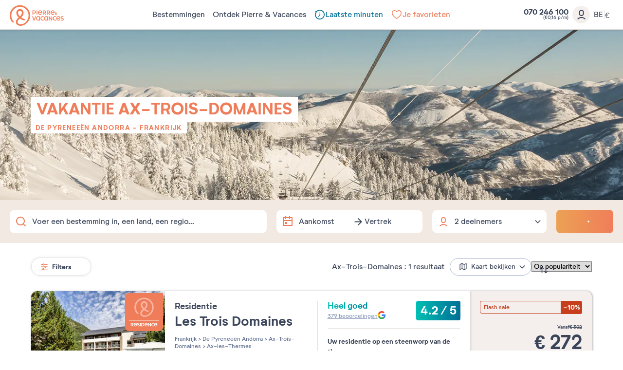

--- FILE ---
content_type: text/html; charset=UTF-8
request_url: https://www.pierreetvacances.com/be-vl/zt_valantie-ax-trois-domaines
body_size: 30319
content:
<!DOCTYPE html><html lang="nl"><head><meta charset="utf-8"><meta http-equiv="X-UA-Compatible" content="IE=edge,chrome=1"><meta name="viewport" content="width=device-width,initial-scale=1"><meta name="format-detection" content="telephone=no"><link rel="dns-prefetch" href="ssa.pierreetvacances.com/16.2.0 }}"><link rel="dns-prefetch" href="static.pierreetvacances.com/145.6.0 }}"><link rel="dns-prefetch" href="photo.pierreetvacances.com }}"><link rel="preconnect" href="https://ssa.pierreetvacances.com/16.2.0" crossorigin><link rel="preconnect" href="https://static.pierreetvacances.com/145.6.0" crossorigin><link rel="preconnect" href="https://photo.pierreetvacances.com" crossorigin><link rel="preload" href="https://ssa.pierreetvacances.com/16.2.0/assets/fonts/icons.woff2" as="font" type="font/woff2" crossorigin><link rel="preload" href="https://ssa.pierreetvacances.com/16.2.0/assets/fonts/NeutrifStudio-Regular.woff2" as="font" type="font/woff2" crossorigin><link rel="preload" href="https://ssa.pierreetvacances.com/16.2.0/assets/fonts/NeutrifStudio-Medium.woff2" as="font" type="font/woff2" crossorigin><link rel="preload" href="https://ssa.pierreetvacances.com/16.2.0/assets/fonts/NeutrifStudio-SemiBold.woff2" as="font" type="font/woff2" crossorigin><link rel="preload" href="https://ssa.pierreetvacances.com/16.2.0/assets/fonts/NeutrifStudio-Bold.woff2" as="font" type="font/woff2" crossorigin><link rel="icon" type="image/png" href="https://ssa.pierreetvacances.com/16.2.0/assets/favicon/32x32_favicon-PV.png"><link rel="apple-touch-icon-precomposed" sizes="72x72" href="https://ssa.pierreetvacances.com/16.2.0/assets/favicon/72x72_favicon-PV.png"><link rel="canonical" href="https://www.pierreetvacances.com/be-vl/zt_valantie-ax-trois-domaines" /><title>Reizen naar Ax-Trois-Domaines - Vakantie in Ax-Trois-Domaines  | Pierre & Vacances</title><meta name="description" content="Bent u van plan om naar Ax-Trois-Domaines te reizen ? Breng een onvergetelijke vakantie door in Ax-Trois-Domaines en vind niet alleen aanbiedingen voor verblijfplaatsen, maar ook verschillende sportieve, culturele of gastronomische activiteiten die u kunt doen."><meta name="robots" content="index,follow" /><!-- Start VWO Async SmartCode --><script type='text/javascript'>window._vwo_code = window._vwo_code || (function(){var account_id=591148,settings_tolerance=2000,library_tolerance=2500,use_existing_jquery=false,is_spa=1,hide_element='body',/* DO NOT EDIT BELOW THIS LINE */f=false,d=document,code={use_existing_jquery:function(){return use_existing_jquery;},library_tolerance:function(){return library_tolerance;},finish:function(){if(!f){f=true;var a=d.getElementById('_vis_opt_path_hides');if(a)a.parentNode.removeChild(a);}},finished:function(){return f;},load:function(a){var b=d.createElement('script');b.src=a;b.type='text/javascript';b.innerText;b.onerror=function(){_vwo_code.finish();};d.getElementsByTagName('head')[0].appendChild(b);},init:function(){window.settings_timer=setTimeout(function () {_vwo_code.finish() },settings_tolerance);var a=d.createElement('style'),b=hide_element?hide_element+'{opacity:0 !important;filter:alpha(opacity=0) !important;background:none !important;}':'',h=d.getElementsByTagName('head')[0];a.setAttribute('id','_vis_opt_path_hides');a.setAttribute('type','text/css');if(a.styleSheet)a.styleSheet.cssText=b;else a.appendChild(d.createTextNode(b));h.appendChild(a);this.load('https://dev.visualwebsiteoptimizer.com/j.php?a='+account_id+'&u='+encodeURIComponent(d.URL)+'&f='+(+is_spa)+'&r='+Math.random());return settings_timer; }};window._vwo_settings_timer = code.init(); return code; }());</script><!-- End VWO Async SmartCode --><link rel="stylesheet" type="text/css" href="https://ssa.pierreetvacances.com/16.2.0/assets/stylesheets/icons.css"><link rel="stylesheet" type="text/css" href="https://ssa.pierreetvacances.com/16.2.0/assets/stylesheets/common.css"><link rel="stylesheet" type="text/css" href="https://static.pierreetvacances.com/145.6.0/assets/stylesheets/common.css"><link rel="stylesheet" type="text/css" href="https://static.pierreetvacances.com/145.6.0/assets/stylesheets/searchEngine.css"><script> window.dataLayer = window.dataLayer || []; window.dataLayerQueue = window.dataLayerQueue || {}; window.dataLayerPageTemplate = 'PEV_TOURISMAREA'; /*utile pour le tracking 'click', doit toujours être disponible*/  window.dataLayerQueue.script2_1 = { event: 'page_view', page_language: 'be-vl', page_shrturl: '/be-vl/zt_valantie-ax-trois-domaines', page_name: 'Reizen naar Ax Trois Domaines Vakantie in Ax Trois Domaines Pierre Vacances', page_tab: 'tourismarea_tab_home_mot_cle_url', page_code: 'TOURISM_AREA', page_template: window.dataLayerPageTemplate, page_type: 'TOURISM_AREA', page_brand: 'transverse', partner_brand: undefined, main_brand: 'transverse', currency: 'EUR', uid: sessionStorage.getItem('emailMd5') != null && sessionStorage.getItem('connected') == 'true' ? sessionStorage.getItem('emailMd5') : null, emailHash: sessionStorage.getItem('emailHash') != null && sessionStorage.getItem('connected') == 'true' ? sessionStorage.getItem('emailHash') : null, brand_site: 'Pierre Vacances', collaboration_type: 'B2C',  }; </script><script> window.dataLayer = window.dataLayer || []; window.dataLayerQueue = window.dataLayerQueue || {};  window.dataLayerQueue.script2_1 = { ...window.dataLayerQueue.script2_1, user_connected : sessionStorage.getItem('connected') && sessionStorage.getItem('connected') === 'true'  ? true : false, co : 'Frankrijk', co_id : 'FR', dest_type : undefined, de : undefined, de_id : undefined, ge : 'De\u0020Pyreneeen\u0020Andorra', ge_id : '25', zt : 'Ax\u0020Trois\u0020Domaines', zt_id : '3'  }; </script><!-- Google Tag Manager - CALL JS --><script> (function (w, d, s, l, i) { w[l] = w[l] || []; w[l].push({ 'gtm.start': new Date().getTime(), event: 'gtm.js' }); const f = d.getElementsByTagName(s)[0]; const j = d.createElement(s); const dl = l != 'dataLayer' ? `&l=${l}` : ''; j.async = true; j.src = '//www.pierreetvacances.com/metrics-be/a50c69990c0dw0e.js?awl=' + i.replace(/^GTM-/, '') + dl; f.parentNode.insertBefore(j, f); })(window, document, 'script', 'dataLayer', 'GTM-KX2BJW3V'); </script><!-- End Google Tag Manager - CALL JS --><link rel="stylesheet" type="text/css" href="https://static.pierreetvacances.com/145.6.0/assets/stylesheets/critical/critical-touristGuide.css"><link rel="preload" href="https://static.pierreetvacances.com/145.6.0/assets/stylesheets/touristGuide.css" as="style" onload="this.onload=null;this.rel='stylesheet'">
<script>(window.BOOMR_mq=window.BOOMR_mq||[]).push(["addVar",{"rua.upush":"false","rua.cpush":"false","rua.upre":"false","rua.cpre":"true","rua.uprl":"false","rua.cprl":"false","rua.cprf":"false","rua.trans":"SJ-4b6c41ec-191c-45d0-98f3-235b7529b2d9","rua.cook":"false","rua.ims":"false","rua.ufprl":"false","rua.cfprl":"false","rua.isuxp":"false","rua.texp":"norulematch","rua.ceh":"false","rua.ueh":"false","rua.ieh.st":"0"}]);</script>
                              <script>!function(e){var n="https://s.go-mpulse.net/boomerang/";if("False"=="True")e.BOOMR_config=e.BOOMR_config||{},e.BOOMR_config.PageParams=e.BOOMR_config.PageParams||{},e.BOOMR_config.PageParams.pci=!0,n="https://s2.go-mpulse.net/boomerang/";if(window.BOOMR_API_key="7NYXU-NN6N6-D7KVB-4GAD8-A4BB3",function(){function e(){if(!r){var e=document.createElement("script");e.id="boomr-scr-as",e.src=window.BOOMR.url,e.async=!0,o.appendChild(e),r=!0}}function t(e){r=!0;var n,t,a,i,d=document,O=window;if(window.BOOMR.snippetMethod=e?"if":"i",t=function(e,n){var t=d.createElement("script");t.id=n||"boomr-if-as",t.src=window.BOOMR.url,BOOMR_lstart=(new Date).getTime(),e=e||d.body,e.appendChild(t)},!window.addEventListener&&window.attachEvent&&navigator.userAgent.match(/MSIE [67]\./))return window.BOOMR.snippetMethod="s",void t(o,"boomr-async");a=document.createElement("IFRAME"),a.src="about:blank",a.title="",a.role="presentation",a.loading="eager",i=(a.frameElement||a).style,i.width=0,i.height=0,i.border=0,i.display="none",o.appendChild(a);try{O=a.contentWindow,d=O.document.open()}catch(_){n=document.domain,a.src="javascript:var d=document.open();d.domain='"+n+"';void 0;",O=a.contentWindow,d=O.document.open()}if(n)d._boomrl=function(){this.domain=n,t()},d.write("<bo"+"dy onload='document._boomrl();'>");else if(O._boomrl=function(){t()},O.addEventListener)O.addEventListener("load",O._boomrl,!1);else if(O.attachEvent)O.attachEvent("onload",O._boomrl);d.close()}function a(e){window.BOOMR_onload=e&&e.timeStamp||(new Date).getTime()}if(!window.BOOMR||!window.BOOMR.version&&!window.BOOMR.snippetExecuted){window.BOOMR=window.BOOMR||{},window.BOOMR.snippetStart=(new Date).getTime(),window.BOOMR.snippetExecuted=!0,window.BOOMR.snippetVersion=14,window.BOOMR.url=n+"7NYXU-NN6N6-D7KVB-4GAD8-A4BB3";var i=document.currentScript||document.getElementsByTagName("script")[0],o=i.parentNode,r=!1,d=document.createElement("link");if(d.relList&&"function"==typeof d.relList.supports&&d.relList.supports("preload")&&"as"in d)window.BOOMR.snippetMethod="p",d.href=window.BOOMR.url,d.rel="preload",d.as="script",d.addEventListener("load",e),d.addEventListener("error",function(){t(!0)}),setTimeout(function(){if(!r)t(!0)},3e3),BOOMR_lstart=(new Date).getTime(),o.appendChild(d);else t(!1);if(window.addEventListener)window.addEventListener("load",a,!1);else if(window.attachEvent)window.attachEvent("onload",a)}}(),"".length>0)if(e&&"performance"in e&&e.performance&&"function"==typeof e.performance.setResourceTimingBufferSize)e.performance.setResourceTimingBufferSize();!function(){if(BOOMR=e.BOOMR||{},BOOMR.plugins=BOOMR.plugins||{},!BOOMR.plugins.AK){var n="true"=="true"?1:0,t="",a="clnuw2yxhzpic2mbfp2a-f-bfba00bce-clientnsv4-s.akamaihd.net",i="false"=="true"?2:1,o={"ak.v":"39","ak.cp":"185234","ak.ai":parseInt("347143",10),"ak.ol":"0","ak.cr":9,"ak.ipv":4,"ak.proto":"h2","ak.rid":"72310dc3","ak.r":47358,"ak.a2":n,"ak.m":"a","ak.n":"essl","ak.bpcip":"18.219.75.0","ak.cport":41866,"ak.gh":"23.208.24.240","ak.quicv":"","ak.tlsv":"tls1.3","ak.0rtt":"","ak.0rtt.ed":"","ak.csrc":"-","ak.acc":"","ak.t":"1770073076","ak.ak":"hOBiQwZUYzCg5VSAfCLimQ==oBnznbp/nesZ4BYf2w/SYXSOMOTRLRRIaDncdHH7NAx3VrIK7Uhn8ogSdGW2+QMKgkbFZtXUEOFnDxD7jivZvyrdml+Q8A8NS+4a9/Nd+ZMTKtHDY7RIXXGbUaKr1sLboAHeBJ3zOAxJXnkUADzIMeHszq1utrQjT/fp4j7z4wgefLvCB/nKYBvM6DLEzwY3ZqwCQHXxutl6tQN0xidSaRU41jA4fDlY5cMbR6UEieUyKEXf+qcJX9IwRH4tV9bgRwrAjpjlvpAkSAY+/VZdIZMAoF4tHQaToR4LnFopcG2W0kCZRjbx7RJQTC04HaJjyzJF+Aqy1786AyT1mmK7LijqpX5a+KUYFqCfGVksPnz6DhauoSUJNMxdEVOK94WGEn4/emGSNKY81R1J7CCkQePlc3A+USjb6g/7ykSNa+M=","ak.pv":"149","ak.dpoabenc":"","ak.tf":i};if(""!==t)o["ak.ruds"]=t;var r={i:!1,av:function(n){var t="http.initiator";if(n&&(!n[t]||"spa_hard"===n[t]))o["ak.feo"]=void 0!==e.aFeoApplied?1:0,BOOMR.addVar(o)},rv:function(){var e=["ak.bpcip","ak.cport","ak.cr","ak.csrc","ak.gh","ak.ipv","ak.m","ak.n","ak.ol","ak.proto","ak.quicv","ak.tlsv","ak.0rtt","ak.0rtt.ed","ak.r","ak.acc","ak.t","ak.tf"];BOOMR.removeVar(e)}};BOOMR.plugins.AK={akVars:o,akDNSPreFetchDomain:a,init:function(){if(!r.i){var e=BOOMR.subscribe;e("before_beacon",r.av,null,null),e("onbeacon",r.rv,null,null),r.i=!0}return this},is_complete:function(){return!0}}}}()}(window);</script></head><body class="touristGuide hasHorizontalfilters hasSearch js-searchTouristGuide b2c-univers pev-univers criticals"><a class="link-skipNav u-Visible-desktop js-skipNav" href="#">skipNavLink</a><noscript><iframe src="//www.pierreetvacances.com/metrics-be/ns.html?id=GTM-KX2BJW3V" height="0" width="0" style="display:none;visibility:hidden"></iframe></noscript><header class="mainHeader js-mainHeader "><div class="mainHeader-container js-mainHeader-container"><div class="mainHeader-grid"><div class="mainHeader-burger"><button type="button" class="mainHeader-button mainHeader-button--burger js-mainHeader-burger"><i class="icon icon-close" aria-hidden="true"></i><i class="icon icon-burger" aria-hidden="true"></i></button></div><div class="mainHeader-logo"><a href="https://www.pierreetvacances.com/be-vl" class="mainHeader-logoLink" title="Meer dan 500 vakantiebestemmingen in Europa"><svg class="mainHeader-logoPicture" xmlns="http://www.w3.org/2000/svg" viewBox="0 -10 673 270"><style>.st99{fill:#f27c54}</style><path class="st99" d="M127.2 0C57 0 0 57.1 0 127.2c0 28.5 10.3 57.1 25.7 75.8 5.6 6.5 11.7 10.3 17.8 10.3 4.2 0 8.9-1.9 12.6-6.1-22-15.9-36.5-47.7-36.5-80 0-59.9 48.2-108.5 107.6-108.5s107.6 48.6 107.6 108.5c0 58-47.2 108.5-99.1 108.5-22.3 0-37.5-12-37.5-29 0-14 8.4-25.7 29.1-42.9 12.6 9.1 25.9 16.1 37.1 20.4 17.3 6.5 25.7 2.3 28.5-9.4-15.3-4.2-33.8-13-50-24.4 16.9-15.7 29.8-33.9 29.8-56 0-26.7-19.8-46.3-45.5-46.3S82 67.7 82 94.4c0 21.4 12.8 41 29.7 56.7-25.9 22.3-35.1 38.5-35.1 56.9 0 26.8 24.2 45.8 57.5 45.8 55.2 0 119.7-51 119.7-126.7C253.9 57 197.3 0 127.2 0zm-23.7 95.4c0-16.8 9.6-27.1 23.7-27.1s24 10.3 24 27.1c0 15.8-10.3 29.5-24 42.4-14-13-23.7-27.9-23.7-42.4zM334.9 65h9.7v52.4h-9.7zM293.2 102.9h11.1c13.1 0 21.6-7.5 21.6-19.1 0-11.5-8.4-18.9-21.6-18.9h-20.9v52.4h9.7l.1-14.4zm0-28.9h10.7c7.5 0 12.2 3.7 12.2 9.8s-4.7 10-12.2 10h-10.7V74zM421.8 99.7h8.6c3.7 5.9 8.3 11.8 13.7 17.6h10.4c-5-6.4-9.5-12.7-13.4-18.8 7.6-2.4 12.2-8.2 12.2-16.1 0-10.7-8.1-17.4-20.6-17.4h-20.5v52.4h9.7V99.7h-.1zm0-25.7h10.4c6.9 0 11.3 3.2 11.3 8.4s-4.3 8.5-11.3 8.5h-10.4V74zM504.8 117.3c-5-6.4-9.5-12.7-13.4-18.8 7.6-2.4 12.2-8.2 12.2-16.1 0-10.7-8.1-17.4-20.6-17.4h-20.6v52.4h9.7V99.7h8.6c3.7 5.9 8.3 11.8 13.7 17.6h10.4zm-22.3-26.4h-10.4V74.1h10.4c6.9 0 11.3 3.2 11.3 8.4-.1 5.1-4.4 8.4-11.3 8.4zM574.2 117.7c3.3 0 6.2-1.2 8.5-3.3 1.7 1.3 3.1 2.4 4 2.9h6c-.8-.7-3.8-3.1-7.3-6.2.8-1.3 1.5-2.8 2-4.4.8-2.4.8-5.5-2.8-5.8-.4 2.9-1.3 5.3-2.4 7.2-2.1-2.1-4.2-4.3-5.9-6.5 3.6-2.1 7.2-4.3 7.2-8.7 0-4.2-3.3-7.3-8.1-7.3-5.1 0-8.4 3.7-8.4 7.8 0 2.2.9 4.6 2.4 7.1-3 1.9-5.7 4.4-5.7 8.5.2 5.5 5.1 8.7 10.5 8.7zm1.4-27.6c1.8 0 3 1.2 3 3 0 2.2-2.1 3.5-4.7 5-1-1.7-1.6-3.3-1.6-4.7 0-1.9 1.3-3.3 3.3-3.3zm-3.4 14.1c2.1 2.6 4.7 5.1 7.1 7.3-1.4 1-3 1.6-4.6 1.6-2.9 0-5.1-1.7-5.1-4.3 0-2 1-3.3 2.6-4.6zM401.2 106.9l-6.7-5.5c-3.8 5.1-9 7.8-14.8 7.8-8.3 0-14.1-4.6-16-12.4 13.7.4 26.9-1.4 40-5.6V90c0-15.5-10.2-26-24.7-26-15.4 0-25.8 11.8-25.8 27.1 0 16 11.4 27.2 26.5 27.2 9.3 0 17.5-4.5 21.5-11.4zm-22.1-33.8c7.4 0 12.5 4.2 14.3 11.7-7.9 2.5-16.4 3.7-30.1 4.2.8-9.7 6.7-15.9 15.8-15.9zM556.9 106.9l-6.7-5.5c-3.8 5.1-9 7.8-14.8 7.8-8.3 0-14.1-4.6-16-12.4 13.7.4 26.9-1.4 40-5.6V90c0-15.5-10.2-26-24.7-26-15.4 0-25.8 11.8-25.8 27.1 0 16 11.4 27.2 26.5 27.2 9.2 0 17.5-4.5 21.5-11.4zm-22.2-33.8c7.4 0 12.5 4.2 14.3 11.7-7.9 2.5-16.4 3.7-30.1 4.2.8-9.7 6.8-15.9 15.8-15.9zM410.9 180.8c-9.7 0-16.9-7.6-16.9-18.1 0-10.4 7.3-18.1 16.9-18.1 4 0 7.5 1.3 10.4 3.7l4.7-7.6c-4.7-3.4-9.9-5.1-15.7-5.1-15.1 0-26.2 11.5-26.2 27.2 0 15.6 11.1 27.2 26.2 27.2 6.4 0 12.1-2 16.6-5.9l-4.9-7.6c-3 2.8-6.8 4.3-11.1 4.3zM563.2 180.8c-9.7 0-16.9-7.6-16.9-18.1 0-10.4 7.3-18.1 16.9-18.1 4 0 7.5 1.3 10.4 3.7l4.7-7.6c-4.7-3.4-9.9-5.1-15.7-5.1-15.1 0-26.2 11.5-26.2 27.2 0 15.6 11.1 27.2 26.2 27.2 6.4 0 12.1-2 16.6-5.9l-4.9-7.6c-3 2.8-6.8 4.3-11.1 4.3zM368.8 140.8c-4.7-3.6-9.2-5.2-14.8-5.2-15 0-26.1 11.5-26.1 27.2S339.1 190 354 190c5.2 0 9.5-1.4 13.9-4.5l.9 3.6h7.9v-52.4h-5l-2.9 4.1zm-1.7 34.3c-3.2 3.7-7.5 5.7-12.5 5.7-9.7 0-16.8-7.6-16.8-18.1 0-10.4 7.2-18.1 16.8-18.1 5 0 9.4 2.1 12.5 5.8v24.7zM468.3 140.8c-4.7-3.6-9.2-5.2-14.8-5.2-15 0-26.1 11.5-26.1 27.2s11.2 27.2 26.1 27.2c5.2 0 9.5-1.4 13.9-4.5l.9 3.6h7.9v-52.4h-5l-2.9 4.1zm-1.7 34.3c-3.2 3.7-7.5 5.7-12.5 5.7-9.7 0-16.8-7.6-16.8-18.1 0-10.4 7.2-18.1 16.8-18.1 5 0 9.4 2.1 12.5 5.8v24.7zM303.4 177.5l-13.8-41h-11l19.1 52.4h10.9l19.1-52.4h-10.6zM605.5 135.6c-15.4 0-25.8 11.8-25.8 27.1 0 16 11.4 27.2 26.5 27.2 9.2 0 17.4-4.5 21.5-11.4L621 173c-3.8 5.1-9 7.8-14.8 7.8-8.3 0-14.1-4.6-16-12.4 13.7.4 26.9-1.4 40-5.6v-1.2c0-15.5-10.2-26-24.7-26zm-15.8 25c.8-9.7 6.7-15.9 15.8-15.9 7.4 0 12.5 4.2 14.3 11.7-7.9 2.5-16.4 3.7-30.1 4.2zM644.5 150.2c0-2.7 2.6-5.5 9.4-5.5 3.7 0 8.4.9 12.9 4l3.8-8c-4.3-3-10.6-5.1-17-5.1-10.7 0-18.9 5.8-18.9 15.2 0 17.4 27.6 15 27.6 24.2 0 3.1-3.1 5.8-9.7 5.8-4.2 0-9.7-1.1-14.9-5.1l-3.8 8c4.7 3.7 11.7 6.3 19 6.3 11.4 0 19.3-6.3 19.3-15.4 0-17.3-27.7-15.7-27.7-24.4zM519.5 171.1L493 136.5h-7.2v52.4h9.6v-34.5l26.5 34.5h7.1v-52.4h-9.5z"/></svg></a></div><div class="mainHeader-navigation js-mainHeader-navigation"><div class="mainHeader-header"><div class="mainHeader-navigation--logo"><svg class="mainHeader-logoPicture" xmlns="http://www.w3.org/2000/svg" viewBox="0 -10 673 270"><style>.st99{fill:#f27c54}</style><path class="st99" d="M127.2 0C57 0 0 57.1 0 127.2c0 28.5 10.3 57.1 25.7 75.8 5.6 6.5 11.7 10.3 17.8 10.3 4.2 0 8.9-1.9 12.6-6.1-22-15.9-36.5-47.7-36.5-80 0-59.9 48.2-108.5 107.6-108.5s107.6 48.6 107.6 108.5c0 58-47.2 108.5-99.1 108.5-22.3 0-37.5-12-37.5-29 0-14 8.4-25.7 29.1-42.9 12.6 9.1 25.9 16.1 37.1 20.4 17.3 6.5 25.7 2.3 28.5-9.4-15.3-4.2-33.8-13-50-24.4 16.9-15.7 29.8-33.9 29.8-56 0-26.7-19.8-46.3-45.5-46.3S82 67.7 82 94.4c0 21.4 12.8 41 29.7 56.7-25.9 22.3-35.1 38.5-35.1 56.9 0 26.8 24.2 45.8 57.5 45.8 55.2 0 119.7-51 119.7-126.7C253.9 57 197.3 0 127.2 0zm-23.7 95.4c0-16.8 9.6-27.1 23.7-27.1s24 10.3 24 27.1c0 15.8-10.3 29.5-24 42.4-14-13-23.7-27.9-23.7-42.4zM334.9 65h9.7v52.4h-9.7zM293.2 102.9h11.1c13.1 0 21.6-7.5 21.6-19.1 0-11.5-8.4-18.9-21.6-18.9h-20.9v52.4h9.7l.1-14.4zm0-28.9h10.7c7.5 0 12.2 3.7 12.2 9.8s-4.7 10-12.2 10h-10.7V74zM421.8 99.7h8.6c3.7 5.9 8.3 11.8 13.7 17.6h10.4c-5-6.4-9.5-12.7-13.4-18.8 7.6-2.4 12.2-8.2 12.2-16.1 0-10.7-8.1-17.4-20.6-17.4h-20.5v52.4h9.7V99.7h-.1zm0-25.7h10.4c6.9 0 11.3 3.2 11.3 8.4s-4.3 8.5-11.3 8.5h-10.4V74zM504.8 117.3c-5-6.4-9.5-12.7-13.4-18.8 7.6-2.4 12.2-8.2 12.2-16.1 0-10.7-8.1-17.4-20.6-17.4h-20.6v52.4h9.7V99.7h8.6c3.7 5.9 8.3 11.8 13.7 17.6h10.4zm-22.3-26.4h-10.4V74.1h10.4c6.9 0 11.3 3.2 11.3 8.4-.1 5.1-4.4 8.4-11.3 8.4zM574.2 117.7c3.3 0 6.2-1.2 8.5-3.3 1.7 1.3 3.1 2.4 4 2.9h6c-.8-.7-3.8-3.1-7.3-6.2.8-1.3 1.5-2.8 2-4.4.8-2.4.8-5.5-2.8-5.8-.4 2.9-1.3 5.3-2.4 7.2-2.1-2.1-4.2-4.3-5.9-6.5 3.6-2.1 7.2-4.3 7.2-8.7 0-4.2-3.3-7.3-8.1-7.3-5.1 0-8.4 3.7-8.4 7.8 0 2.2.9 4.6 2.4 7.1-3 1.9-5.7 4.4-5.7 8.5.2 5.5 5.1 8.7 10.5 8.7zm1.4-27.6c1.8 0 3 1.2 3 3 0 2.2-2.1 3.5-4.7 5-1-1.7-1.6-3.3-1.6-4.7 0-1.9 1.3-3.3 3.3-3.3zm-3.4 14.1c2.1 2.6 4.7 5.1 7.1 7.3-1.4 1-3 1.6-4.6 1.6-2.9 0-5.1-1.7-5.1-4.3 0-2 1-3.3 2.6-4.6zM401.2 106.9l-6.7-5.5c-3.8 5.1-9 7.8-14.8 7.8-8.3 0-14.1-4.6-16-12.4 13.7.4 26.9-1.4 40-5.6V90c0-15.5-10.2-26-24.7-26-15.4 0-25.8 11.8-25.8 27.1 0 16 11.4 27.2 26.5 27.2 9.3 0 17.5-4.5 21.5-11.4zm-22.1-33.8c7.4 0 12.5 4.2 14.3 11.7-7.9 2.5-16.4 3.7-30.1 4.2.8-9.7 6.7-15.9 15.8-15.9zM556.9 106.9l-6.7-5.5c-3.8 5.1-9 7.8-14.8 7.8-8.3 0-14.1-4.6-16-12.4 13.7.4 26.9-1.4 40-5.6V90c0-15.5-10.2-26-24.7-26-15.4 0-25.8 11.8-25.8 27.1 0 16 11.4 27.2 26.5 27.2 9.2 0 17.5-4.5 21.5-11.4zm-22.2-33.8c7.4 0 12.5 4.2 14.3 11.7-7.9 2.5-16.4 3.7-30.1 4.2.8-9.7 6.8-15.9 15.8-15.9zM410.9 180.8c-9.7 0-16.9-7.6-16.9-18.1 0-10.4 7.3-18.1 16.9-18.1 4 0 7.5 1.3 10.4 3.7l4.7-7.6c-4.7-3.4-9.9-5.1-15.7-5.1-15.1 0-26.2 11.5-26.2 27.2 0 15.6 11.1 27.2 26.2 27.2 6.4 0 12.1-2 16.6-5.9l-4.9-7.6c-3 2.8-6.8 4.3-11.1 4.3zM563.2 180.8c-9.7 0-16.9-7.6-16.9-18.1 0-10.4 7.3-18.1 16.9-18.1 4 0 7.5 1.3 10.4 3.7l4.7-7.6c-4.7-3.4-9.9-5.1-15.7-5.1-15.1 0-26.2 11.5-26.2 27.2 0 15.6 11.1 27.2 26.2 27.2 6.4 0 12.1-2 16.6-5.9l-4.9-7.6c-3 2.8-6.8 4.3-11.1 4.3zM368.8 140.8c-4.7-3.6-9.2-5.2-14.8-5.2-15 0-26.1 11.5-26.1 27.2S339.1 190 354 190c5.2 0 9.5-1.4 13.9-4.5l.9 3.6h7.9v-52.4h-5l-2.9 4.1zm-1.7 34.3c-3.2 3.7-7.5 5.7-12.5 5.7-9.7 0-16.8-7.6-16.8-18.1 0-10.4 7.2-18.1 16.8-18.1 5 0 9.4 2.1 12.5 5.8v24.7zM468.3 140.8c-4.7-3.6-9.2-5.2-14.8-5.2-15 0-26.1 11.5-26.1 27.2s11.2 27.2 26.1 27.2c5.2 0 9.5-1.4 13.9-4.5l.9 3.6h7.9v-52.4h-5l-2.9 4.1zm-1.7 34.3c-3.2 3.7-7.5 5.7-12.5 5.7-9.7 0-16.8-7.6-16.8-18.1 0-10.4 7.2-18.1 16.8-18.1 5 0 9.4 2.1 12.5 5.8v24.7zM303.4 177.5l-13.8-41h-11l19.1 52.4h10.9l19.1-52.4h-10.6zM605.5 135.6c-15.4 0-25.8 11.8-25.8 27.1 0 16 11.4 27.2 26.5 27.2 9.2 0 17.4-4.5 21.5-11.4L621 173c-3.8 5.1-9 7.8-14.8 7.8-8.3 0-14.1-4.6-16-12.4 13.7.4 26.9-1.4 40-5.6v-1.2c0-15.5-10.2-26-24.7-26zm-15.8 25c.8-9.7 6.7-15.9 15.8-15.9 7.4 0 12.5 4.2 14.3 11.7-7.9 2.5-16.4 3.7-30.1 4.2zM644.5 150.2c0-2.7 2.6-5.5 9.4-5.5 3.7 0 8.4.9 12.9 4l3.8-8c-4.3-3-10.6-5.1-17-5.1-10.7 0-18.9 5.8-18.9 15.2 0 17.4 27.6 15 27.6 24.2 0 3.1-3.1 5.8-9.7 5.8-4.2 0-9.7-1.1-14.9-5.1l-3.8 8c4.7 3.7 11.7 6.3 19 6.3 11.4 0 19.3-6.3 19.3-15.4 0-17.3-27.7-15.7-27.7-24.4zM519.5 171.1L493 136.5h-7.2v52.4h9.6v-34.5l26.5 34.5h7.1v-52.4h-9.5z"/></svg></div><div class="mainHeader-navigation--close js-mainHeader-navigation--close"><i class="icon icon-close" aria-hidden="true"></i></div></div><nav class="mainHeader-navList js-Navigation"><div class="mainHeader-button mainHeader-button--nav js-Navigation-link js-Tracking--link pv-Navigation-link--perso" data-layer="DESTINATIONS300"  data-tracking='{"c":"nav_bar","a":"main","l":"Bestemmingen"}'><span class="mainHeader-navLabel">Bestemmingen</span><span class="mainHeader-navIcon"><i class="icon icon-v2" aria-hidden="true"></i></span></div><div class="mainHeader-button mainHeader-button--nav js-Navigation-link js-Tracking--link pv-Navigation-link--perso" data-layer="LIVE_EXPERIENCE"  data-tracking='{"c":"nav_bar","a":"main","l":"Ontdek Pierre & Vacances"}'><span class="mainHeader-navLabel">Ontdek Pierre &amp; Vacances</span><span class="mainHeader-navIcon"><i class="icon icon-v2" aria-hidden="true"></i></span></div><a href="https://www.pierreetvacances.com/be-vl/last-minutes_ms" target="_self" class="mainHeader-button mainHeader-button--nav js-Tracking--link pv-Navigation-link--perso" data-layer="TAB_5"  data-tracking='{"li":"1","c":"nav_bar","a":"main","l":"Laatste minuten"}'><span class="mainHeader-navLabel calangue"><svg xmlns="http://www.w3.org/2000/svg" width="24" height="24" viewBox="0 0 24 24" fill="none"><path d="M6.14053 20.1026C2.57425 17.5236 1.21226 13.0298 2.44415 9.04611L4.28595 9.02839C2.9673 12.4448 4.05004 16.4501 7.15703 18.6969C10.8557 21.3716 16.0223 20.5416 18.697 16.843C21.3716 13.1444 20.5416 7.97775 16.843 5.30305C13.3341 2.7656 8.50411 3.38245 5.73394 6.61041L6.47362 7.55636L5.04171 7.61152L5.04211 7.6094L2.5139 7.70439L3.61576 3.90157L4.64778 5.22137C8.03147 1.54215 13.7093 0.896164 17.8595 3.89741C22.3344 7.13351 23.3387 13.3845 20.1026 17.8595C16.8665 22.3344 10.6155 23.3387 6.14053 20.1026Z" fill="#3B4559"/><path d="M12.8676 6.12367H11.7111V11.6976C11.2831 11.8671 10.9803 12.2848 10.9803 12.7732C10.9803 12.9532 11.0214 13.1237 11.0948 13.2756L8.37832 15.9159L9.18435 16.7452L12.0824 13.9284C12.1004 13.9293 12.1185 13.9297 12.1368 13.9297C12.7755 13.9297 13.2932 13.4119 13.2932 12.7732C13.2932 12.4117 13.1274 12.089 12.8676 11.8769V6.12367Z" fill="#3B4559"/></svg>Laatste minuten</span></a><a href="https://www.pierreetvacances.com/be-vl/uw-favoriete-residenties_ms" target="_self" class="mainHeader-button mainHeader-button--nav js-Tracking--link pv-Navigation-link--perso" data-layer="TAB_6"  data-tracking='{"li":"1","c":"nav_bar","a":"main","l":"Je favorieten"}'><span class="mainHeader-navLabel abricot"><svg xmlns="http://www.w3.org/2000/svg" width="24" height="24" viewBox="0 0 24 24" fill="none"><path d="M7.71429 3C4.81808 3 2.43527 5.18436 2.07813 7.98324C2.0279 8.21229 2 8.45251 2 8.72067C2 11.9888 4.49442 14.9385 6.87723 17.1285C9.25446 19.324 11.6317 20.7709 11.6317 20.7709L12 21L12.3683 20.7709C12.3683 20.7709 14.7455 19.324 17.1283 17.1285C19.5056 14.9385 22 11.9888 22 8.72067C22 8.45251 21.9721 8.21788 21.9275 7.99441C21.5647 5.18436 19.1875 3 16.2857 3C14.5112 3 13.0435 3.92737 12 5.20112C10.9565 3.92737 9.48884 3 7.71429 3ZM7.71429 4.43017C9.28795 4.43017 10.6384 5.27933 11.3862 6.5419L12 7.58101L12.6138 6.5419C13.3616 5.27933 14.7121 4.43017 16.2857 4.43017C18.4788 4.43017 20.2533 6.06704 20.5156 8.19553L20.5268 8.2514C20.5547 8.38547 20.5714 8.53631 20.5714 8.72067C20.5714 11.2235 18.423 13.9944 16.1574 16.0782C14.0815 17.9944 12.3292 19.0615 12 19.2682C11.6708 19.0615 9.91853 17.9944 7.83705 16.0782C5.57701 13.9944 3.42857 11.2235 3.42857 8.72067C3.42857 8.53073 3.44531 8.37989 3.47321 8.2514L3.48438 8.21788V8.18436C3.75223 6.06704 5.52121 4.43017 7.71429 4.43017Z" fill="#3B4559"/></svg>Je favorieten</span></a></nav><div class="mainHeader-navList mainHeader-navList--mobile"><button type="button" class="mainHeader-button mainHeader-button--nav mainHeader-button--Language js-Navigation-link" data-layer="MARKET"><span class="mainHeader-navLabel">Taal/valuta wijzigen</span><span class="mainHeader-market"><span class="mainHeader-marketLanguage">BE</span><span class="mainHeader-marketCurrency js-mainHeader-Currency">&euro;</span><span class="mainHeader-navIcon"><i class="icon icon-v2" aria-hidden="true"></i></span></span></button><a href="tel:003270246100" class="u-Hidden-mobile mainHeader-button mainHeader-button--nav"><span class="mainHeader-call"><p><strong>070 246 100 (&euro;0,16 p/m)</strong><br /><br /></p></span><span class="mainHeader-navIcon"><i class="icon icon-telephone" aria-hidden="true"></i></span></a><a href="https://www.pierreetvacances.com/be-vl/telefonisch-contact_ms" target="_self" class="mainHeader-button mainHeader-button--nav mainHeader-button--contact"><span class="mainHeader-navIcon"><i class="icon icon-question" aria-hidden="true"></i></span><span class="mainHeader-navLabel">Contact</span></a></div></div><div class="mainHeader-cmds js-mainHeader-cmds"><button class="mainHeader-button mainHeader-button--search js-mainSearchForm-openSearchLayer"><i class="icon icon-search" aria-hidden="true"></i></button><button type="button" class="mainHeader-button mainHeader-button--callMobile js-Navigation-callMobile js-Navigation-link" data-layer="CALL"><i class="icon icon-close" aria-hidden="true"></i><i class="icon icon-telephone" aria-hidden="true"></i></button><button type="button" class="mainHeader-button mainHeader-button--accountMobile js-Navigation-accountMobile js-Navigation-link" data-layer="ACCOUNT"><i class="icon icon-close" aria-hidden="true"></i><i class="icon icon-user" aria-hidden="true"></i></button><button type="button" class="mainHeader-button mainHeader-button--call js-Navigation-link" data-layer="CONTACT"><span class="mainHeader-call"><span class="mainHeader-callPhone">070 246 100</span><span class="mainHeader-callPrice">(€0,16 p/m)</span></span></button><button type="button" class="mainHeader-button mainHeader-button--account js-Navigation-link js-Navigation-account" data-layer="ACCOUNT"><i class="icon icon-user" aria-hidden="true"></i></button><button type="button" class="mainHeader-button mainHeader-button--market js-Navigation-link" data-layer="MARKET"><span class="mainHeader-market"><span class="mainHeader-marketLanguage">BE</span><span class="mainHeader-marketCurrency js-mainHeader-Currency">&euro;</span></span></button></div></div><div class="mainHeader-overlay"></div></div><div class="headerLayer js-headerLayer"><div class="headerLayer-header"><button type="button" class="headerLayer-button headerLayer-buttonBack js-headerLayer-close"><i class="icon icon-arrowRight-v2" aria-hidden="true"></i></button><div class="mainHeader-navigation--logo"><svg class="mainHeader-logoPicture" xmlns="http://www.w3.org/2000/svg" viewBox="0 -10 673 270"><style>.st99{fill:#f27c54}</style><path class="st99" d="M127.2 0C57 0 0 57.1 0 127.2c0 28.5 10.3 57.1 25.7 75.8 5.6 6.5 11.7 10.3 17.8 10.3 4.2 0 8.9-1.9 12.6-6.1-22-15.9-36.5-47.7-36.5-80 0-59.9 48.2-108.5 107.6-108.5s107.6 48.6 107.6 108.5c0 58-47.2 108.5-99.1 108.5-22.3 0-37.5-12-37.5-29 0-14 8.4-25.7 29.1-42.9 12.6 9.1 25.9 16.1 37.1 20.4 17.3 6.5 25.7 2.3 28.5-9.4-15.3-4.2-33.8-13-50-24.4 16.9-15.7 29.8-33.9 29.8-56 0-26.7-19.8-46.3-45.5-46.3S82 67.7 82 94.4c0 21.4 12.8 41 29.7 56.7-25.9 22.3-35.1 38.5-35.1 56.9 0 26.8 24.2 45.8 57.5 45.8 55.2 0 119.7-51 119.7-126.7C253.9 57 197.3 0 127.2 0zm-23.7 95.4c0-16.8 9.6-27.1 23.7-27.1s24 10.3 24 27.1c0 15.8-10.3 29.5-24 42.4-14-13-23.7-27.9-23.7-42.4zM334.9 65h9.7v52.4h-9.7zM293.2 102.9h11.1c13.1 0 21.6-7.5 21.6-19.1 0-11.5-8.4-18.9-21.6-18.9h-20.9v52.4h9.7l.1-14.4zm0-28.9h10.7c7.5 0 12.2 3.7 12.2 9.8s-4.7 10-12.2 10h-10.7V74zM421.8 99.7h8.6c3.7 5.9 8.3 11.8 13.7 17.6h10.4c-5-6.4-9.5-12.7-13.4-18.8 7.6-2.4 12.2-8.2 12.2-16.1 0-10.7-8.1-17.4-20.6-17.4h-20.5v52.4h9.7V99.7h-.1zm0-25.7h10.4c6.9 0 11.3 3.2 11.3 8.4s-4.3 8.5-11.3 8.5h-10.4V74zM504.8 117.3c-5-6.4-9.5-12.7-13.4-18.8 7.6-2.4 12.2-8.2 12.2-16.1 0-10.7-8.1-17.4-20.6-17.4h-20.6v52.4h9.7V99.7h8.6c3.7 5.9 8.3 11.8 13.7 17.6h10.4zm-22.3-26.4h-10.4V74.1h10.4c6.9 0 11.3 3.2 11.3 8.4-.1 5.1-4.4 8.4-11.3 8.4zM574.2 117.7c3.3 0 6.2-1.2 8.5-3.3 1.7 1.3 3.1 2.4 4 2.9h6c-.8-.7-3.8-3.1-7.3-6.2.8-1.3 1.5-2.8 2-4.4.8-2.4.8-5.5-2.8-5.8-.4 2.9-1.3 5.3-2.4 7.2-2.1-2.1-4.2-4.3-5.9-6.5 3.6-2.1 7.2-4.3 7.2-8.7 0-4.2-3.3-7.3-8.1-7.3-5.1 0-8.4 3.7-8.4 7.8 0 2.2.9 4.6 2.4 7.1-3 1.9-5.7 4.4-5.7 8.5.2 5.5 5.1 8.7 10.5 8.7zm1.4-27.6c1.8 0 3 1.2 3 3 0 2.2-2.1 3.5-4.7 5-1-1.7-1.6-3.3-1.6-4.7 0-1.9 1.3-3.3 3.3-3.3zm-3.4 14.1c2.1 2.6 4.7 5.1 7.1 7.3-1.4 1-3 1.6-4.6 1.6-2.9 0-5.1-1.7-5.1-4.3 0-2 1-3.3 2.6-4.6zM401.2 106.9l-6.7-5.5c-3.8 5.1-9 7.8-14.8 7.8-8.3 0-14.1-4.6-16-12.4 13.7.4 26.9-1.4 40-5.6V90c0-15.5-10.2-26-24.7-26-15.4 0-25.8 11.8-25.8 27.1 0 16 11.4 27.2 26.5 27.2 9.3 0 17.5-4.5 21.5-11.4zm-22.1-33.8c7.4 0 12.5 4.2 14.3 11.7-7.9 2.5-16.4 3.7-30.1 4.2.8-9.7 6.7-15.9 15.8-15.9zM556.9 106.9l-6.7-5.5c-3.8 5.1-9 7.8-14.8 7.8-8.3 0-14.1-4.6-16-12.4 13.7.4 26.9-1.4 40-5.6V90c0-15.5-10.2-26-24.7-26-15.4 0-25.8 11.8-25.8 27.1 0 16 11.4 27.2 26.5 27.2 9.2 0 17.5-4.5 21.5-11.4zm-22.2-33.8c7.4 0 12.5 4.2 14.3 11.7-7.9 2.5-16.4 3.7-30.1 4.2.8-9.7 6.8-15.9 15.8-15.9zM410.9 180.8c-9.7 0-16.9-7.6-16.9-18.1 0-10.4 7.3-18.1 16.9-18.1 4 0 7.5 1.3 10.4 3.7l4.7-7.6c-4.7-3.4-9.9-5.1-15.7-5.1-15.1 0-26.2 11.5-26.2 27.2 0 15.6 11.1 27.2 26.2 27.2 6.4 0 12.1-2 16.6-5.9l-4.9-7.6c-3 2.8-6.8 4.3-11.1 4.3zM563.2 180.8c-9.7 0-16.9-7.6-16.9-18.1 0-10.4 7.3-18.1 16.9-18.1 4 0 7.5 1.3 10.4 3.7l4.7-7.6c-4.7-3.4-9.9-5.1-15.7-5.1-15.1 0-26.2 11.5-26.2 27.2 0 15.6 11.1 27.2 26.2 27.2 6.4 0 12.1-2 16.6-5.9l-4.9-7.6c-3 2.8-6.8 4.3-11.1 4.3zM368.8 140.8c-4.7-3.6-9.2-5.2-14.8-5.2-15 0-26.1 11.5-26.1 27.2S339.1 190 354 190c5.2 0 9.5-1.4 13.9-4.5l.9 3.6h7.9v-52.4h-5l-2.9 4.1zm-1.7 34.3c-3.2 3.7-7.5 5.7-12.5 5.7-9.7 0-16.8-7.6-16.8-18.1 0-10.4 7.2-18.1 16.8-18.1 5 0 9.4 2.1 12.5 5.8v24.7zM468.3 140.8c-4.7-3.6-9.2-5.2-14.8-5.2-15 0-26.1 11.5-26.1 27.2s11.2 27.2 26.1 27.2c5.2 0 9.5-1.4 13.9-4.5l.9 3.6h7.9v-52.4h-5l-2.9 4.1zm-1.7 34.3c-3.2 3.7-7.5 5.7-12.5 5.7-9.7 0-16.8-7.6-16.8-18.1 0-10.4 7.2-18.1 16.8-18.1 5 0 9.4 2.1 12.5 5.8v24.7zM303.4 177.5l-13.8-41h-11l19.1 52.4h10.9l19.1-52.4h-10.6zM605.5 135.6c-15.4 0-25.8 11.8-25.8 27.1 0 16 11.4 27.2 26.5 27.2 9.2 0 17.4-4.5 21.5-11.4L621 173c-3.8 5.1-9 7.8-14.8 7.8-8.3 0-14.1-4.6-16-12.4 13.7.4 26.9-1.4 40-5.6v-1.2c0-15.5-10.2-26-24.7-26zm-15.8 25c.8-9.7 6.7-15.9 15.8-15.9 7.4 0 12.5 4.2 14.3 11.7-7.9 2.5-16.4 3.7-30.1 4.2zM644.5 150.2c0-2.7 2.6-5.5 9.4-5.5 3.7 0 8.4.9 12.9 4l3.8-8c-4.3-3-10.6-5.1-17-5.1-10.7 0-18.9 5.8-18.9 15.2 0 17.4 27.6 15 27.6 24.2 0 3.1-3.1 5.8-9.7 5.8-4.2 0-9.7-1.1-14.9-5.1l-3.8 8c4.7 3.7 11.7 6.3 19 6.3 11.4 0 19.3-6.3 19.3-15.4 0-17.3-27.7-15.7-27.7-24.4zM519.5 171.1L493 136.5h-7.2v52.4h9.6v-34.5l26.5 34.5h7.1v-52.4h-9.5z"/></svg></div><div class="mainHeader-navigation--close js-headerLayer-close"><i class="icon icon-close" aria-hidden="true"></i></div></div><div class="headerLayer-wrapper"><div class="headerLayer-button headerLayer-buttonClose js-headerLayer-close"><i class="icon icon-clear" aria-hidden="true"></i></div><div class="headerLayer-container js-headerLayer-container"><div class="headerLayer-layer layerMenu js-headerLayer-layer" data-layer="DESTINATIONS300"><div class="layerMenu layerMenu-destinationsMenu"><div class="layerMenu-titleReminder">Onze bestemmingen :</div><div class="layerMenu-destinationsBlock u-Hidden-mobile u-Hidden-tablet"><div class="layerMenu-destinations"><div class="layerMenu-withTabs layerMenu-destination layerMenu-destination--6cols layerMenu-withTabs--active" data-tab="tabDefault"><div class="layerMenu-item layerMenu-item--list"><div class="layerMenu-itemContent layerMenu-itemContent--hasHover"><a title="Frankrijk" href="https://www.pierreetvacances.com/be-vl/co_vakantie-frankrijk" target="_self" class="layerMenu-itemLinkInformations"><div class="layerMenu-itemPictureHolder"><div class="layerMenu-itemPictureContainer"><picture><source data-srcset="https://photo.pierreetvacances.com/header/298x120/fr/298x120_PVG103899-1.jpg" media="(min-width: 768px)" ><img class="lazy layerMenu-itemPicture" data-src="https://photo.pierreetvacances.com/header/298x120/fr/298x120_PVG103899-1.jpg" alt=""></picture></div></div><div class="layerMenu-itemTitle"><span class="layerMenu-itemLabel">Frankrijk</span><span class="layerMenu-itemSubLabel"></span></div></a><div class="layerMenu-itemDescription"><ul class="layerMenu-itemList"><li class="layerMenu-itemListItem"><a href="https://www.pierreetvacances.com/be-vl/zt_vakantie-ardeche" title="Ardeche" target="_self" class="layerMenu-itemListLink js-NavigationItem-linkButton">Ardeche</a></li><li class="layerMenu-itemListItem"><a href="https://www.pierreetvacances.com/be-vl/ge_vakantie-bretagne" title="Bretagne" target="_self" class="layerMenu-itemListLink js-NavigationItem-linkButton">Bretagne</a></li><li class="layerMenu-itemListItem"><a href="https://www.pierreetvacances.com/be-vl/ge_vakantie-corsica" title="Corsica" target="_self" class="layerMenu-itemListLink js-NavigationItem-linkButton">Corsica</a></li><li class="layerMenu-itemListItem"><a href="https://www.pierreetvacances.com/be-vl/ge_vakantie-middellandse-zee-cote-d-azur" title="Côte d`Azur" target="_self" class="layerMenu-itemListLink js-NavigationItem-linkButton">Côte d`Azur</a></li><li class="layerMenu-itemListItem"><a href="https://www.pierreetvacances.com/be-vl/ge_vakantie-normandie" title="Normandie" target="_self" class="layerMenu-itemListLink js-NavigationItem-linkButton">Normandie</a></li><li class="layerMenu-itemListItem"><a href="https://www.pierreetvacances.com/be-vl/ge_vakantie-picardie" title="Picardie" target="_self" class="layerMenu-itemListLink js-NavigationItem-linkButton">Picardie</a></li><li class="layerMenu-itemListItem"><a href="https://www.pierreetvacances.com/be-vl/zt_vakantie-provence" title="Provence" target="_self" class="layerMenu-itemListLink js-NavigationItem-linkButton">Provence</a></li><li class="layerMenu-itemListItem"><a href="https://www.pierreetvacances.com/be-vl/ge_vakantie-zuid-westen" title="Zuid-Westen" target="_self" class="layerMenu-itemListLink js-NavigationItem-linkButton">Zuid-Westen</a></li></ul><a  href="https://www.pierreetvacances.com/be-vl/co_vakantie-frankrijk" title="Alle bestemmingen" target="_self" class="layerMenu-itemListLink layerMenu-itemListLink--highlight js-NavigationItem-linkButton"><span>Alle bestemmingen</span><span class="layerMenu-itemIcon"><i class="icon icon-v2" aria-hidden="true"></i></span></a></div></div></div><div class="layerMenu-item layerMenu-item--list"><div class="layerMenu-itemContent layerMenu-itemContent--hasHover"><a title="Zonbestemmingen" href="https://www.pierreetvacances.com/be-vl/winterzon-vakanties_ms" target="_self" class="layerMenu-itemLinkInformations"><div class="layerMenu-itemPictureHolder"><div class="layerMenu-itemPictureContainer"><picture><source data-srcset="https://photo.pierreetvacances.com/header/298x120/fr/298x120_KRA080726.jpg" media="(min-width: 768px)" ><img class="lazy layerMenu-itemPicture" data-src="https://photo.pierreetvacances.com/header/298x120/fr/298x120_KRA080726.jpg" alt="Zonbestemmingen"></picture></div></div><div class="layerMenu-itemTitle"><span class="layerMenu-itemLabel">Zonbestemmingen</span><span class="layerMenu-itemSubLabel"></span></div></a><div class="layerMenu-itemDescription"><ul class="layerMenu-itemList"><li class="layerMenu-itemListItem"><a href="https://www.pierreetvacances.com/be-vl/ge_vakantie-middellandse-zee-cote-d-azur" title="Côte D&#039;Azur" target="_self" class="layerMenu-itemListLink js-NavigationItem-linkButton">Côte D&#039;Azur</a></li><li class="layerMenu-itemListItem"><a href="https://www.pierreetvacances.com/be-vl/co_vakantie-spanje" title="Spanje" target="_self" class="layerMenu-itemListLink js-NavigationItem-linkButton">Spanje</a></li><li class="layerMenu-itemListItem"><a href="https://www.pierreetvacances.com/be-vl/co_vakantie-portugal" title="Portugal" target="_self" class="layerMenu-itemListLink js-NavigationItem-linkButton">Portugal</a></li><li class="layerMenu-itemListItem"><a href="https://www.pierreetvacances.com/be-vl/co_vakantie-italie" title="Italië" target="_self" class="layerMenu-itemListLink js-NavigationItem-linkButton">Italië</a></li><li class="layerMenu-itemListItem"><a href="" title="Kroatië" target="_self" class="layerMenu-itemListLink js-NavigationItem-linkButton">Kroatië</a></li><li class="layerMenu-itemListItem"><a href="https://www.pierreetvacances.com/be-vl/co_vakantie-mauritius" title="Mauritius" target="_self" class="layerMenu-itemListLink js-NavigationItem-linkButton">Mauritius</a></li><li class="layerMenu-itemListItem"><a href="https://www.pierreetvacances.com/be-vl/co_vakantie-antillen" title="Antillen" target="_self" class="layerMenu-itemListLink js-NavigationItem-linkButton">Antillen</a></li><li class="layerMenu-itemListItem"><a href="https://www.pierreetvacances.com/be-vl/winterzon-vakanties_ms" title="Alle bestemmingen" target="_self" class="layerMenu-itemListLink js-NavigationItem-linkButton">Alle bestemmingen</a></li></ul></div></div></div><div class="layerMenu-item layerMenu-item--list"><div class="layerMenu-itemContent layerMenu-itemContent--hasHover"><a title="City trips" href="https://www.pierreetvacances.com/be-vl/city-trips_ms" target="_self" class="layerMenu-itemLinkInformations"><div class="layerMenu-itemPictureHolder"><div class="layerMenu-itemPictureContainer"><picture><source data-srcset="https://photo.pierreetvacances.com/header/298x120/fr/298x120-ville.jpg" media="(min-width: 768px)" ><img class="lazy layerMenu-itemPicture" data-src="https://photo.pierreetvacances.com/header/298x120/fr/298x120-ville.jpg" alt="City trips"></picture></div></div><div class="layerMenu-itemTitle"><span class="layerMenu-itemLabel">City trips</span><span class="layerMenu-itemSubLabel"></span></div></a><div class="layerMenu-itemDescription"><ul class="layerMenu-itemList"><li class="layerMenu-itemListItem"><a href="https://www.pierreetvacances.com/be-vl/de_vakantie-barcelona" title="Barcelona" target="_self" class="layerMenu-itemListLink js-NavigationItem-linkButton">Barcelona</a></li><li class="layerMenu-itemListItem"><a href="https://www.pierreetvacances.com/be-vl/de_vakantie-cannes" title="Cannes" target="_self" class="layerMenu-itemListLink js-NavigationItem-linkButton">Cannes</a></li><li class="layerMenu-itemListItem"><a href="https://www.pierreetvacances.com/be-vl/de_vakantie-lisbonne" title="Lissabon" target="_self" class="layerMenu-itemListLink js-NavigationItem-linkButton">Lissabon</a></li><li class="layerMenu-itemListItem"><a href="" title="Munchen" target="_self" class="layerMenu-itemListLink js-NavigationItem-linkButton">Munchen</a></li></ul><a  href="https://www.pierreetvacances.com/be-vl/city-trips_ms" title="Alle bestemmingen" target="_self" class="layerMenu-itemListLink layerMenu-itemListLink--highlight js-NavigationItem-linkButton"><span>Alle bestemmingen</span><span class="layerMenu-itemIcon"><i class="icon icon-v2" aria-hidden="true"></i></span></a></div></div></div><div class="layerMenu-item layerMenu-item--list"><div class="layerMenu-itemContent layerMenu-itemContent--hasHover"><a title="Spanje" href="https://www.pierreetvacances.com/be-vl/co_vakantie-spanje" target="_self" class="layerMenu-itemLinkInformations"><div class="layerMenu-itemPictureHolder"><div class="layerMenu-itemPictureContainer"><picture><source data-srcset="https://photo.pierreetvacances.com/header/298x120/fr/mercroatie.jpg" media="(min-width: 768px)" ><img class="lazy layerMenu-itemPicture" data-src="https://photo.pierreetvacances.com/header/298x120/fr/mercroatie.jpg" alt=""></picture></div></div><div class="layerMenu-itemTitle"><span class="layerMenu-itemLabel">Spanje</span><span class="layerMenu-itemSubLabel"></span></div></a><div class="layerMenu-itemDescription"><ul class="layerMenu-itemList"><li class="layerMenu-itemListItem"><a href="https://www.pierreetvacances.com/be-vl/ge_vakantie-andalusie" title="Andalusië" target="_self" class="layerMenu-itemListLink js-NavigationItem-linkButton">Andalusië</a></li><li class="layerMenu-itemListItem"><a href="https://www.pierreetvacances.com/be-vl/de_vakantie-barcelona" title="Barcelona" target="_self" class="layerMenu-itemListLink js-NavigationItem-linkButton">Barcelona</a></li><li class="layerMenu-itemListItem"><a href="https://www.pierreetvacances.com/be-vl/zt_vakantie-costa-blanca" title="Costa Blanca" target="_self" class="layerMenu-itemListLink js-NavigationItem-linkButton">Costa Blanca</a></li><li class="layerMenu-itemListItem"><a href="https://www.pierreetvacances.com/be-vl/zt_vakantie-costa-brava" title="Costa Brava" target="_self" class="layerMenu-itemListLink js-NavigationItem-linkButton">Costa Brava</a></li><li class="layerMenu-itemListItem"><a href="https://www.pierreetvacances.com/be-vl/zt_vakantie-costa-del-sol" title="Costa Del Sol" target="_self" class="layerMenu-itemListLink js-NavigationItem-linkButton">Costa Del Sol</a></li><li class="layerMenu-itemListItem"><a href="https://www.pierreetvacances.com/be-vl/zt_vakantie-costa-dorada" title="Costa Dorada" target="_self" class="layerMenu-itemListLink js-NavigationItem-linkButton">Costa Dorada</a></li><li class="layerMenu-itemListItem"><a href="" title="Fuerteventura" target="_self" class="layerMenu-itemListLink js-NavigationItem-linkButton">Fuerteventura</a></li><li class="layerMenu-itemListItem"><a href="https://www.pierreetvacances.com/be-vl/zt_vakantie-mallorca" title="Mallorca" target="_self" class="layerMenu-itemListLink js-NavigationItem-linkButton">Mallorca</a></li></ul><a  href="https://www.pierreetvacances.com/be-vl/co_vakantie-spanje" title="Alle bestemmingen" target="_self" class="layerMenu-itemListLink layerMenu-itemListLink--highlight js-NavigationItem-linkButton"><span>Alle bestemmingen</span><span class="layerMenu-itemIcon"><i class="icon icon-v2" aria-hidden="true"></i></span></a></div></div></div><div class="layerMenu-item layerMenu-item--list"><div class="layerMenu-itemContent layerMenu-itemContent--hasHover"><a title="Bergen" href="https://www.pierreetvacances.com/be-vl/ge_vakantie-alpen" target="_self" class="layerMenu-itemLinkInformations"><div class="layerMenu-itemPictureHolder"><div class="layerMenu-itemPictureContainer"><picture><source data-srcset="https://photo.pierreetvacances.com/header/298x120/fr/298x120_FWL021853.jpg" media="(min-width: 768px)" ><img class="lazy layerMenu-itemPicture" data-src="https://photo.pierreetvacances.com/header/298x120/fr/298x120_FWL021853.jpg" alt=""></picture></div></div><div class="layerMenu-itemTitle"><span class="layerMenu-itemLabel">Bergen</span><span class="layerMenu-itemSubLabel"></span></div></a><div class="layerMenu-itemDescription"><ul class="layerMenu-itemList"><li class="layerMenu-itemListItem"><a href="https://www.pierreetvacances.com/be-vl/zt_vakantie-avoriaz-en-les-portes-du-soleil" title="Avoriaz" target="_self" class="layerMenu-itemListLink js-NavigationItem-linkButton">Avoriaz</a></li><li class="layerMenu-itemListItem"><a href="https://www.pierreetvacances.com/be-vl/de_vakantie-arc-1800" title="Arc 1800" target="_self" class="layerMenu-itemListLink js-NavigationItem-linkButton">Arc 1800</a></li><li class="layerMenu-itemListItem"><a href="https://www.pierreetvacances.com/be-vl/de_vakantie-arc-1950" title="Arc 1950" target="_self" class="layerMenu-itemListLink js-NavigationItem-linkButton">Arc 1950</a></li><li class="layerMenu-itemListItem"><a href="https://www.pierreetvacances.com/be-vl/de_vakantie-belle-plagne" title="Belle Plagne" target="_self" class="layerMenu-itemListLink js-NavigationItem-linkButton">Belle Plagne</a></li><li class="layerMenu-itemListItem"><a href="https://www.pierreetvacances.com/be-vl/de_vakantie-flaine" title="Flaine" target="_self" class="layerMenu-itemListLink js-NavigationItem-linkButton">Flaine</a></li><li class="layerMenu-itemListItem"><a href="https://www.pierreetvacances.com/be-vl/de_vakantie-meribel" title="Meribel" target="_self" class="layerMenu-itemListLink js-NavigationItem-linkButton">Meribel</a></li><li class="layerMenu-itemListItem"><a href="https://www.pierreetvacances.com/be-vl/de_vakantie-val-thorens" title="Val Thorens" target="_self" class="layerMenu-itemListLink js-NavigationItem-linkButton">Val Thorens</a></li><li class="layerMenu-itemListItem"><a href="https://www.pierreetvacances.com/be-vl/de_vakantie-tignes-val-claret" title="Tignes" target="_self" class="layerMenu-itemListLink js-NavigationItem-linkButton">Tignes</a></li></ul></div></div></div><div class="layerMenu-item layerMenu-item--list"><div class="layerMenu-itemContent layerMenu-itemContent--hasHover"><a title="Alle bestemmingen" href="/be-vl/search" target="_self" class="layerMenu-itemLinkInformations"><div class="layerMenu-itemPictureHolder"><div class="layerMenu-itemPictureContainer"><picture><source data-srcset="https://photo.pierreetvacances.com/header/298x120/fr/tous.jpg" media="(min-width: 768px)" ><img class="lazy layerMenu-itemPicture" data-src="https://photo.pierreetvacances.com/header/298x120/fr/tous.jpg" alt=""></picture></div></div><div class="layerMenu-itemTitle"><span class="layerMenu-itemLabel">Alle bestemmingen</span><span class="layerMenu-itemSubLabel"></span></div></a><div class="layerMenu-itemDescription"><ul class="layerMenu-itemList"><li class="layerMenu-itemListItem"><a href="https://www.pierreetvacances.com/be-vl/co_vakantie-frankrijk" title="Frankrijk" target="_self" class="layerMenu-itemListLink js-NavigationItem-linkButton">Frankrijk</a></li><li class="layerMenu-itemListItem"><a href="https://www.pierreetvacances.com/be-vl/co_vakantie-spanje" title="Spanje" target="_self" class="layerMenu-itemListLink js-NavigationItem-linkButton">Spanje</a></li><li class="layerMenu-itemListItem"><a href="https://www.pierreetvacances.com/be-vl/co_vakantie-portugal" title="Portugal" target="_self" class="layerMenu-itemListLink js-NavigationItem-linkButton">Portugal</a></li><li class="layerMenu-itemListItem"><a href="https://www.pierreetvacances.com/be-vl/co_vakantie-italie" title="Italië" target="_self" class="layerMenu-itemListLink js-NavigationItem-linkButton">Italië</a></li><li class="layerMenu-itemListItem"><a href="https://www.pierreetvacances.com/be-vl/ge_vakantie-kreta" title="Kreta" target="_self" class="layerMenu-itemListLink js-NavigationItem-linkButton">Kreta</a></li><li class="layerMenu-itemListItem"><a href="" title="Kroatië" target="_self" class="layerMenu-itemListLink js-NavigationItem-linkButton">Kroatië</a></li><li class="layerMenu-itemListItem"><a href="https://www.pierreetvacances.com/be-vl/ge_vakantie-mauritius" title="Mauritius" target="_self" class="layerMenu-itemListLink js-NavigationItem-linkButton">Mauritius</a></li></ul><a  href="/be-vl/search" title="Alle bestemmingen" target="_self" class="layerMenu-itemListLink layerMenu-itemListLink--highlight js-NavigationItem-linkButton"><span>Alle bestemmingen</span><span class="layerMenu-itemIcon"><i class="icon icon-v2" aria-hidden="true"></i></span></a></div></div></div></div></div></div><div class="layerMenu-container u-Hidden-desktop"><div class="layerMenu-item"><div class="layerMenu-title js-layerMenu--title open"><span></span><i class="icon icon-v2 u-Hidden-desktop" aria-hidden="true"></i></div><div class="layerMenu-content"><div class="layerMenu-itemContent layerMenu-itemContent--hasHover"><a title="Frankrijk" href="https://www.pierreetvacances.com/be-vl/co_vakantie-frankrijk" target="_self" class="layerMenu-itemLinkInformations"><div class="layerMenu-itemPictureHolder"><div class="layerMenu-itemPictureContainer"><picture><source data-srcset="https://photo.pierreetvacances.com/header/298x120/fr/298x120_PVG103899-1.jpg" media="(min-width: 768px)" ><img class="lazy layerMenu-itemPicture" data-src="https://photo.pierreetvacances.com/header/298x120/fr/298x120_PVG103899-1.jpg" alt=""></picture></div></div><div class="layerMenu-itemTitle"><span class="layerMenu-itemLabel">Frankrijk</span><span class="layerMenu-itemSubLabel"></span></div></a><div class="layerMenu-itemDescription"><ul class="layerMenu-itemList"><li class="layerMenu-itemListItem"><a href="https://www.pierreetvacances.com/be-vl/zt_vakantie-ardeche" title="Ardeche" target="_self" class="layerMenu-itemListLink js-NavigationItem-linkButton">Ardeche</a></li><li class="layerMenu-itemListItem"><a href="https://www.pierreetvacances.com/be-vl/ge_vakantie-bretagne" title="Bretagne" target="_self" class="layerMenu-itemListLink js-NavigationItem-linkButton">Bretagne</a></li><li class="layerMenu-itemListItem"><a href="https://www.pierreetvacances.com/be-vl/ge_vakantie-corsica" title="Corsica" target="_self" class="layerMenu-itemListLink js-NavigationItem-linkButton">Corsica</a></li><li class="layerMenu-itemListItem"><a href="https://www.pierreetvacances.com/be-vl/ge_vakantie-middellandse-zee-cote-d-azur" title="Côte d`Azur" target="_self" class="layerMenu-itemListLink js-NavigationItem-linkButton">Côte d`Azur</a></li><li class="layerMenu-itemListItem"><a href="https://www.pierreetvacances.com/be-vl/ge_vakantie-normandie" title="Normandie" target="_self" class="layerMenu-itemListLink js-NavigationItem-linkButton">Normandie</a></li><li class="layerMenu-itemListItem"><a href="https://www.pierreetvacances.com/be-vl/ge_vakantie-picardie" title="Picardie" target="_self" class="layerMenu-itemListLink js-NavigationItem-linkButton">Picardie</a></li><li class="layerMenu-itemListItem"><a href="https://www.pierreetvacances.com/be-vl/zt_vakantie-provence" title="Provence" target="_self" class="layerMenu-itemListLink js-NavigationItem-linkButton">Provence</a></li><li class="layerMenu-itemListItem"><a href="https://www.pierreetvacances.com/be-vl/ge_vakantie-zuid-westen" title="Zuid-Westen" target="_self" class="layerMenu-itemListLink js-NavigationItem-linkButton">Zuid-Westen</a></li></ul><a  href="https://www.pierreetvacances.com/be-vl/co_vakantie-frankrijk" title="Alle bestemmingen" target="_self" class="layerMenu-itemListLink layerMenu-itemListLink--highlight js-NavigationItem-linkButton"><span>Alle bestemmingen</span><span class="layerMenu-itemIcon"><i class="icon icon-v2" aria-hidden="true"></i></span></a></div></div><div class="layerMenu-itemContent layerMenu-itemContent--hasHover"><a title="Zonbestemmingen" href="https://www.pierreetvacances.com/be-vl/winterzon-vakanties_ms" target="_self" class="layerMenu-itemLinkInformations"><div class="layerMenu-itemPictureHolder"><div class="layerMenu-itemPictureContainer"><picture><source data-srcset="https://photo.pierreetvacances.com/header/298x120/fr/298x120_KRA080726.jpg" media="(min-width: 768px)" ><img class="lazy layerMenu-itemPicture" data-src="https://photo.pierreetvacances.com/header/298x120/fr/298x120_KRA080726.jpg" alt="Zonbestemmingen"></picture></div></div><div class="layerMenu-itemTitle"><span class="layerMenu-itemLabel">Zonbestemmingen</span><span class="layerMenu-itemSubLabel"></span></div></a><div class="layerMenu-itemDescription"><ul class="layerMenu-itemList"><li class="layerMenu-itemListItem"><a href="https://www.pierreetvacances.com/be-vl/ge_vakantie-middellandse-zee-cote-d-azur" title="Côte D&#039;Azur" target="_self" class="layerMenu-itemListLink js-NavigationItem-linkButton">Côte D&#039;Azur</a></li><li class="layerMenu-itemListItem"><a href="https://www.pierreetvacances.com/be-vl/co_vakantie-spanje" title="Spanje" target="_self" class="layerMenu-itemListLink js-NavigationItem-linkButton">Spanje</a></li><li class="layerMenu-itemListItem"><a href="https://www.pierreetvacances.com/be-vl/co_vakantie-portugal" title="Portugal" target="_self" class="layerMenu-itemListLink js-NavigationItem-linkButton">Portugal</a></li><li class="layerMenu-itemListItem"><a href="https://www.pierreetvacances.com/be-vl/co_vakantie-italie" title="Italië" target="_self" class="layerMenu-itemListLink js-NavigationItem-linkButton">Italië</a></li><li class="layerMenu-itemListItem"><a href="" title="Kroatië" target="_self" class="layerMenu-itemListLink js-NavigationItem-linkButton">Kroatië</a></li><li class="layerMenu-itemListItem"><a href="https://www.pierreetvacances.com/be-vl/co_vakantie-mauritius" title="Mauritius" target="_self" class="layerMenu-itemListLink js-NavigationItem-linkButton">Mauritius</a></li><li class="layerMenu-itemListItem"><a href="https://www.pierreetvacances.com/be-vl/co_vakantie-antillen" title="Antillen" target="_self" class="layerMenu-itemListLink js-NavigationItem-linkButton">Antillen</a></li><li class="layerMenu-itemListItem"><a href="https://www.pierreetvacances.com/be-vl/winterzon-vakanties_ms" title="Alle bestemmingen" target="_self" class="layerMenu-itemListLink js-NavigationItem-linkButton">Alle bestemmingen</a></li></ul></div></div><div class="layerMenu-itemContent layerMenu-itemContent--hasHover"><a title="City trips" href="https://www.pierreetvacances.com/be-vl/city-trips_ms" target="_self" class="layerMenu-itemLinkInformations"><div class="layerMenu-itemPictureHolder"><div class="layerMenu-itemPictureContainer"><picture><source data-srcset="https://photo.pierreetvacances.com/header/298x120/fr/298x120-ville.jpg" media="(min-width: 768px)" ><img class="lazy layerMenu-itemPicture" data-src="https://photo.pierreetvacances.com/header/298x120/fr/298x120-ville.jpg" alt="City trips"></picture></div></div><div class="layerMenu-itemTitle"><span class="layerMenu-itemLabel">City trips</span><span class="layerMenu-itemSubLabel"></span></div></a><div class="layerMenu-itemDescription"><ul class="layerMenu-itemList"><li class="layerMenu-itemListItem"><a href="https://www.pierreetvacances.com/be-vl/de_vakantie-barcelona" title="Barcelona" target="_self" class="layerMenu-itemListLink js-NavigationItem-linkButton">Barcelona</a></li><li class="layerMenu-itemListItem"><a href="https://www.pierreetvacances.com/be-vl/de_vakantie-cannes" title="Cannes" target="_self" class="layerMenu-itemListLink js-NavigationItem-linkButton">Cannes</a></li><li class="layerMenu-itemListItem"><a href="https://www.pierreetvacances.com/be-vl/de_vakantie-lisbonne" title="Lissabon" target="_self" class="layerMenu-itemListLink js-NavigationItem-linkButton">Lissabon</a></li><li class="layerMenu-itemListItem"><a href="" title="Munchen" target="_self" class="layerMenu-itemListLink js-NavigationItem-linkButton">Munchen</a></li></ul><a  href="https://www.pierreetvacances.com/be-vl/city-trips_ms" title="Alle bestemmingen" target="_self" class="layerMenu-itemListLink layerMenu-itemListLink--highlight js-NavigationItem-linkButton"><span>Alle bestemmingen</span><span class="layerMenu-itemIcon"><i class="icon icon-v2" aria-hidden="true"></i></span></a></div></div><div class="layerMenu-itemContent layerMenu-itemContent--hasHover"><a title="Spanje" href="https://www.pierreetvacances.com/be-vl/co_vakantie-spanje" target="_self" class="layerMenu-itemLinkInformations"><div class="layerMenu-itemPictureHolder"><div class="layerMenu-itemPictureContainer"><picture><source data-srcset="https://photo.pierreetvacances.com/header/298x120/fr/mercroatie.jpg" media="(min-width: 768px)" ><img class="lazy layerMenu-itemPicture" data-src="https://photo.pierreetvacances.com/header/298x120/fr/mercroatie.jpg" alt=""></picture></div></div><div class="layerMenu-itemTitle"><span class="layerMenu-itemLabel">Spanje</span><span class="layerMenu-itemSubLabel"></span></div></a><div class="layerMenu-itemDescription"><ul class="layerMenu-itemList"><li class="layerMenu-itemListItem"><a href="https://www.pierreetvacances.com/be-vl/ge_vakantie-andalusie" title="Andalusië" target="_self" class="layerMenu-itemListLink js-NavigationItem-linkButton">Andalusië</a></li><li class="layerMenu-itemListItem"><a href="https://www.pierreetvacances.com/be-vl/de_vakantie-barcelona" title="Barcelona" target="_self" class="layerMenu-itemListLink js-NavigationItem-linkButton">Barcelona</a></li><li class="layerMenu-itemListItem"><a href="https://www.pierreetvacances.com/be-vl/zt_vakantie-costa-blanca" title="Costa Blanca" target="_self" class="layerMenu-itemListLink js-NavigationItem-linkButton">Costa Blanca</a></li><li class="layerMenu-itemListItem"><a href="https://www.pierreetvacances.com/be-vl/zt_vakantie-costa-brava" title="Costa Brava" target="_self" class="layerMenu-itemListLink js-NavigationItem-linkButton">Costa Brava</a></li><li class="layerMenu-itemListItem"><a href="https://www.pierreetvacances.com/be-vl/zt_vakantie-costa-del-sol" title="Costa Del Sol" target="_self" class="layerMenu-itemListLink js-NavigationItem-linkButton">Costa Del Sol</a></li><li class="layerMenu-itemListItem"><a href="https://www.pierreetvacances.com/be-vl/zt_vakantie-costa-dorada" title="Costa Dorada" target="_self" class="layerMenu-itemListLink js-NavigationItem-linkButton">Costa Dorada</a></li><li class="layerMenu-itemListItem"><a href="" title="Fuerteventura" target="_self" class="layerMenu-itemListLink js-NavigationItem-linkButton">Fuerteventura</a></li><li class="layerMenu-itemListItem"><a href="https://www.pierreetvacances.com/be-vl/zt_vakantie-mallorca" title="Mallorca" target="_self" class="layerMenu-itemListLink js-NavigationItem-linkButton">Mallorca</a></li></ul><a  href="https://www.pierreetvacances.com/be-vl/co_vakantie-spanje" title="Alle bestemmingen" target="_self" class="layerMenu-itemListLink layerMenu-itemListLink--highlight js-NavigationItem-linkButton"><span>Alle bestemmingen</span><span class="layerMenu-itemIcon"><i class="icon icon-v2" aria-hidden="true"></i></span></a></div></div><div class="layerMenu-itemContent layerMenu-itemContent--hasHover"><a title="Bergen" href="https://www.pierreetvacances.com/be-vl/ge_vakantie-alpen" target="_self" class="layerMenu-itemLinkInformations"><div class="layerMenu-itemPictureHolder"><div class="layerMenu-itemPictureContainer"><picture><source data-srcset="https://photo.pierreetvacances.com/header/298x120/fr/298x120_FWL021853.jpg" media="(min-width: 768px)" ><img class="lazy layerMenu-itemPicture" data-src="https://photo.pierreetvacances.com/header/298x120/fr/298x120_FWL021853.jpg" alt=""></picture></div></div><div class="layerMenu-itemTitle"><span class="layerMenu-itemLabel">Bergen</span><span class="layerMenu-itemSubLabel"></span></div></a><div class="layerMenu-itemDescription"><ul class="layerMenu-itemList"><li class="layerMenu-itemListItem"><a href="https://www.pierreetvacances.com/be-vl/zt_vakantie-avoriaz-en-les-portes-du-soleil" title="Avoriaz" target="_self" class="layerMenu-itemListLink js-NavigationItem-linkButton">Avoriaz</a></li><li class="layerMenu-itemListItem"><a href="https://www.pierreetvacances.com/be-vl/de_vakantie-arc-1800" title="Arc 1800" target="_self" class="layerMenu-itemListLink js-NavigationItem-linkButton">Arc 1800</a></li><li class="layerMenu-itemListItem"><a href="https://www.pierreetvacances.com/be-vl/de_vakantie-arc-1950" title="Arc 1950" target="_self" class="layerMenu-itemListLink js-NavigationItem-linkButton">Arc 1950</a></li><li class="layerMenu-itemListItem"><a href="https://www.pierreetvacances.com/be-vl/de_vakantie-belle-plagne" title="Belle Plagne" target="_self" class="layerMenu-itemListLink js-NavigationItem-linkButton">Belle Plagne</a></li><li class="layerMenu-itemListItem"><a href="https://www.pierreetvacances.com/be-vl/de_vakantie-flaine" title="Flaine" target="_self" class="layerMenu-itemListLink js-NavigationItem-linkButton">Flaine</a></li><li class="layerMenu-itemListItem"><a href="https://www.pierreetvacances.com/be-vl/de_vakantie-meribel" title="Meribel" target="_self" class="layerMenu-itemListLink js-NavigationItem-linkButton">Meribel</a></li><li class="layerMenu-itemListItem"><a href="https://www.pierreetvacances.com/be-vl/de_vakantie-val-thorens" title="Val Thorens" target="_self" class="layerMenu-itemListLink js-NavigationItem-linkButton">Val Thorens</a></li><li class="layerMenu-itemListItem"><a href="https://www.pierreetvacances.com/be-vl/de_vakantie-tignes-val-claret" title="Tignes" target="_self" class="layerMenu-itemListLink js-NavigationItem-linkButton">Tignes</a></li></ul></div></div><div class="layerMenu-itemContent layerMenu-itemContent--hasHover"><a title="Alle bestemmingen" href="/be-vl/search" target="_self" class="layerMenu-itemLinkInformations"><div class="layerMenu-itemPictureHolder"><div class="layerMenu-itemPictureContainer"><picture><source data-srcset="https://photo.pierreetvacances.com/header/298x120/fr/tous.jpg" media="(min-width: 768px)" ><img class="lazy layerMenu-itemPicture" data-src="https://photo.pierreetvacances.com/header/298x120/fr/tous.jpg" alt=""></picture></div></div><div class="layerMenu-itemTitle"><span class="layerMenu-itemLabel">Alle bestemmingen</span><span class="layerMenu-itemSubLabel"></span></div></a><div class="layerMenu-itemDescription"><ul class="layerMenu-itemList"><li class="layerMenu-itemListItem"><a href="https://www.pierreetvacances.com/be-vl/co_vakantie-frankrijk" title="Frankrijk" target="_self" class="layerMenu-itemListLink js-NavigationItem-linkButton">Frankrijk</a></li><li class="layerMenu-itemListItem"><a href="https://www.pierreetvacances.com/be-vl/co_vakantie-spanje" title="Spanje" target="_self" class="layerMenu-itemListLink js-NavigationItem-linkButton">Spanje</a></li><li class="layerMenu-itemListItem"><a href="https://www.pierreetvacances.com/be-vl/co_vakantie-portugal" title="Portugal" target="_self" class="layerMenu-itemListLink js-NavigationItem-linkButton">Portugal</a></li><li class="layerMenu-itemListItem"><a href="https://www.pierreetvacances.com/be-vl/co_vakantie-italie" title="Italië" target="_self" class="layerMenu-itemListLink js-NavigationItem-linkButton">Italië</a></li><li class="layerMenu-itemListItem"><a href="https://www.pierreetvacances.com/be-vl/ge_vakantie-kreta" title="Kreta" target="_self" class="layerMenu-itemListLink js-NavigationItem-linkButton">Kreta</a></li><li class="layerMenu-itemListItem"><a href="" title="Kroatië" target="_self" class="layerMenu-itemListLink js-NavigationItem-linkButton">Kroatië</a></li><li class="layerMenu-itemListItem"><a href="https://www.pierreetvacances.com/be-vl/ge_vakantie-mauritius" title="Mauritius" target="_self" class="layerMenu-itemListLink js-NavigationItem-linkButton">Mauritius</a></li></ul><a  href="/be-vl/search" title="Alle bestemmingen" target="_self" class="layerMenu-itemListLink layerMenu-itemListLink--highlight js-NavigationItem-linkButton"><span>Alle bestemmingen</span><span class="layerMenu-itemIcon"><i class="icon icon-v2" aria-hidden="true"></i></span></a></div></div></div></div></div></div></div><div class="headerLayer-layer layerMenu js-headerLayer-layer" data-layer="LIVE_EXPERIENCE"><div class="layerMenu-summer"><div class="layerMenu-titleReminder">Ontdek Pierre &amp; Vacances :</div><a href="https://www.pierreetvacances.com/be-vl/on-kennen_ms" title="On kennen" target="_self" class="layerMenu-summerContainer js-NavigationItem-linkButton"><div class="layerMenu-summerPictureContainer"><picture><source data-srcset="https://photo.pierreetvacances.com/mainvisual/d_1368x350/PV_1368x350_Batiment-douanes.jpg" media="(min-width: 768px)" ><img class="lazy layerMenu-summerPicture" data-src="https://photo.pierreetvacances.com/mainvisual/d_1368x350/PV_1368x350_Batiment-douanes.jpg" alt=""></picture></div><div class="layerMenu-summerContent"><span class="layerMenu-summerTitle">On kennen</span><p class="layerMenu-summerSubtitle"></p><button type="submit" class="button-primary  button-primary--Large button-primary--shrunk layerMenu-summerCta" ><span class="button-content">On kennen</span></button></div></a></div></div><div class="headerLayer-layer js-headerLayer-layer" data-layer="FOLLOW_WISHES"></div><div class="headerLayer-layer js-headerLayer-layer" data-layer="PROMO_LAST_MINUTE"></div><div class="headerLayer-layer layerMenu js-headerLayer-layer" data-layer="AD"><a class="layerMenu-Ad" title="zomer" href="https://www.pierreetvacances.com/be-vl/rust-garantie_ms" target="_self"><div class="layerMenu-AdPictureContainer"><picture><source data-srcset="https://photo.pierreetvacances.com/header/342x512_neutre.jpg" media="(min-width: 768px)" ><img class="lazy layerMenu-AdPicture" data-src="https://photo.pierreetvacances.com/header/342x512_neutre.jpg" alt="zomervakantie"></picture></div><div class="layerMenu-AdContent"><div class="layerMenu-AdContentTitle">Nieuw</div><div class="layerMenu-AdContentPromo"><div><span style="font-size: 18px;">Zorgeloos uw vakantie<br />boeken met onze <br /><strong>Relax Garantie</strong></span></div><div><span style="font-size: 18px;"><br />Gratis annuleren<br /></span></div></div><div class="layerMenu-AdCta"></div></div></a></div><div class="headerLayer-layer js-headerLayer-layer" data-layer="CONTACT"><div class="headerLayer-layerHeader">
    Info &amp; Reserveringen
        
                
            
      
    
  
  <button type="button" class="button-secondary  button-secondary--medium button-secondary--shrunk headerLayer-layerHeaderClose js-layerHeaderClose" ><span class="button-content">Sluiten</span><i class="icon icon-close " aria-hidden="true"></i></button></div><div class="layerMenu-contact layerMenu-contact--booking"><p class="layerMenu-contactDescription">Voor vragen of voor het maken van een boeking, kunt u contact opnemen met onze adviseurs in het call center via:<span lang="EN-US"><br id="tinymce" class="mceContentBody " onload="window.parent.tinyMCE.get('subform-form_text-text2-content').onLoad.dispatch();" spellcheck="false" dir="ltr" contenteditable="true" /></span>070 246 100 (&euro;0,16/min)<br /><br />maandag t/m vrijdag van 9:00u - 19:00u&nbsp;<br />zaterdag van 09:00u - 17:00u</p><a class="button-primary  button-primary--medium js-Tracking--link"  href="https://www.pierreetvacances.com/be-vl/telefonisch-contact_ms" target="_self"><span class="button-content">Contact</span></a></div></div><div class="headerLayer-layer js-headerLayer-layer" data-layer="CALL"><div class="layerMenu-call"><p class="layerMenu-callTitle">Contact</p><a href="tel:070 246 100" class="layerMenu-callLink"><img src="https://static.pierreetvacances.com/145.6.0/assets/images/svgs/flagbe.svg" alt="BE_FR" /><span class="layerMenu-callContainer"><span class="layerMenu-callName">België (FR)</span><span class="layerMenu-callPhone">070 246 100</span><span class="layerMenu-callPrice">(€0,16 p/m)</span></span></a><a href="tel:070 246 100" class="layerMenu-callLink"><img src="https://static.pierreetvacances.com/145.6.0/assets/images/svgs/flagbe.svg" alt="BE_NL" /><span class="layerMenu-callContainer"><span class="layerMenu-callName">België (NL)</span><span class="layerMenu-callPhone">070 246 100</span><span class="layerMenu-callPrice">€0,16 p/m</span></span></a></div></div><div class="headerLayer-layer js-headerLayer-layer" data-layer="ACCOUNT"><div class="headerLayer-layerHeader"><span class="js-accountChooseIntro">Aanmelden / Registreren</span><button type="button" class="button-secondary  button-secondary--medium button-secondary--shrunk headerLayer-layerHeaderClose js-layerHeaderClose" ><span class="button-content">Sluiten</span><i class="icon icon-close " aria-hidden="true"></i></button></div><div class="layerMenu-accountChooseDisconnected js-accountChooseDisconnected"><p data-cs-mask class="layerMenu-accountChooseIntro">Log in op uw klantenaccount om uw verblijf voor te bereiden</p><a class="button-primary  button-primary--medium layerMenu-accountChooseLogin"  href="https://www.pierreetvacances.com/be-vl/myaccount"><span class="button-content">Mijn account</span></a><a class="layerMenu-accountChooseRegister" href="https://www.pierreetvacances.com/be-vl/myaccount">Nog geen account? Registreer hier</a></div><div class="layerMenu-accountChooseConnected js-accountChooseConnected u-Hidden"><a class="layerMenu-accountChooseLink" href="https://www.pierreetvacances.com/be-vl/myaccount/booking">Mijn reserveringen</a><hr><a class="layerMenu-accountChooseLink" href="https://www.pierreetvacances.com/be-vl/myaccount/profile">Mijn profiel</a><a href="#" class="layerMenu-accountChooseDisconnect js-disconnect">Uitloggen</a></div></div><div class="headerLayer-layer js-headerLayer-layer" data-layer="MARKET"><div class="headerLayer-layerHeader">
    Taal / Munteenheid
        
                
            
      
    
  
  <button type="button" class="button-secondary  button-secondary--medium button-secondary--shrunk headerLayer-layerHeaderClose js-layerHeaderClose" ><span class="button-content">Sluiten</span><i class="icon icon-close " aria-hidden="true"></i></button></div><div class="layerMenu-market"><form class="QuickDevise js-QuickDevise" action="#" method="post"><div class="QuickDevise-table"><div class="QuickDevise-choose"><span class="QuickDevise-title">Kies een taal</span><ul class="QuickDevise-list QuickDevise-list--language"><li class="QuickDevise-item js-QuickDevise-language js-QuickDevise-language--en" data-market="gb" data-language="en" data-val="gb-en"><a title="Verenigd Koninkrijk" href="https://www.pierreetvacances.com/gb-en/zt_holidays-ax-trois-domaines"><span class="QuickDevise-label"><picture><img class="lazy svg" data-src="https://static.pierreetvacances.com/145.6.0/assets/images/svgs/flaggb.svg" alt=""></picture>Verenigd Koninkrijk</span></a></li><li class="QuickDevise-item js-QuickDevise-language" data-market="fr" data-language="fr" data-val="fr-fr"><a title="Frankrijk" href="https://www.pierreetvacances.com/fr-fr/zt_location-ax-trois-domaines"><span class="QuickDevise-label"><picture><img class="lazy svg" data-src="https://static.pierreetvacances.com/145.6.0/assets/images/svgs/flagfr.svg" alt=""></picture>Frankrijk</span></a></li><li class="QuickDevise-item js-QuickDevise-language" data-market="nl" data-language="nl" data-val="nl-nl"><a title="Nederland" href="https://www.pierreetvacances.com/nl-nl/zt_vakantie-ax-trois-domaines"><span class="QuickDevise-label"><picture><img class="lazy svg" data-src="https://static.pierreetvacances.com/145.6.0/assets/images/svgs/flagnl.svg" alt=""></picture>Nederland</span></a></li><li class="QuickDevise-item js-QuickDevise-language" data-market="es" data-language="es" data-val="es-es"><a title="Spanje" href="https://www.pierreetvacances.com/es-es/zt_alquiler-vacaciones-ax-trois-domaines"><span class="QuickDevise-label"><picture><img class="lazy svg" data-src="https://static.pierreetvacances.com/145.6.0/assets/images/svgs/flages.svg" alt=""></picture>Spanje</span></a></li><li class="QuickDevise-item js-QuickDevise-language" data-market="it" data-language="it" data-val="it-it"><a title="Italië" href="https://www.pierreetvacances.com/it-it/zt_vacanze-ax-trois-domaines"><span class="QuickDevise-label"><picture><img class="lazy svg" data-src="https://static.pierreetvacances.com/145.6.0/assets/images/svgs/flagit.svg" alt=""></picture>Italië</span></a></li><li class="QuickDevise-item js-QuickDevise-language" data-market="de" data-language="de" data-val="de-de"><a title="Duitsland" href="https://www.pierreetvacances.com/de-de/zt_urlaub-ferienwohnungen-ax-trois-domaines"><span class="QuickDevise-label"><picture><img class="lazy svg" data-src="https://static.pierreetvacances.com/145.6.0/assets/images/svgs/flagde.svg" alt=""></picture>Duitsland</span></a></li><li class="QuickDevise-item js-QuickDevise-language" data-market="be" data-language="wl" data-val="be-wl"><a title="België (FR)" href="https://www.pierreetvacances.com/be-wl/zt_location-ax-trois-domaines"><span class="QuickDevise-label"><picture><img class="lazy svg" data-src="https://static.pierreetvacances.com/145.6.0/assets/images/svgs/flagbe.svg" alt=""></picture>België (FR)</span></a></li><li class="QuickDevise-item js-QuickDevise-language" data-market="be" data-language="vl" data-val="be-vl"><a title="België (NL)" href="https://www.pierreetvacances.com/be-vl/zt_valantie-ax-trois-domaines"><span class="QuickDevise-label"><picture><img class="lazy svg" data-src="https://static.pierreetvacances.com/145.6.0/assets/images/svgs/flagbe.svg" alt=""></picture>België (NL)</span></a></li><li class="QuickDevise-item js-QuickDevise-language js-QuickDevise-language--ch" data-market="de" data-language="de" data-val="de-de"><a title="Zwitserland (DE)" href="https://www.pierreetvacances.com/de-de/zt_urlaub-ferienwohnungen-ax-trois-domaines"><span class="QuickDevise-label"><picture><img class="lazy svg" data-src="https://static.pierreetvacances.com/145.6.0/assets/images/svgs/flagch.svg" alt=""></picture>Zwitserland (DE)</span></a></li><li class="QuickDevise-item js-QuickDevise-language js-QuickDevise-language--ch" data-market="fr" data-language="fr" data-val="fr-fr"><a title="Zwitserland (FR)" href="https://www.pierreetvacances.com/fr-fr/zt_location-ax-trois-domaines"><span class="QuickDevise-label"><picture><img class="lazy svg" data-src="https://static.pierreetvacances.com/145.6.0/assets/images/svgs/flagch.svg" alt=""></picture>Zwitserland (FR)</span></a></li></ul></div><div class="QuickDevise-choose"><span class="QuickDevise-title">Kies een valuta</span><ul class="QuickDevise-list QuickDevise-list--currency"><li class="QuickDevise-item js-QuickDevise-currency" data-currency="EUR"><span class="QuickDevise-currency">&euro;</span>Euro</li><li class="QuickDevise-item js-QuickDevise-currency" data-currency="GBP"><span class="QuickDevise-currency">&pound;</span>Britse pond</li><li class="QuickDevise-item js-QuickDevise-currency" data-currency="CHF"><span class="QuickDevise-currency">CHF</span>Zwitserse frank</li><li class="QuickDevise-item js-QuickDevise-currency" data-currency="USD"><span class="QuickDevise-currency">&#36;</span>Amerikaanse dollar</li><li class="QuickDevise-item js-QuickDevise-currency" data-currency="DKK"><span class="QuickDevise-currency">Kr</span>Deense kroon</li><li class="QuickDevise-item js-QuickDevise-currency" data-currency="SEK"><span class="QuickDevise-currency">Kr</span>Zweedse kroon</li><li class="QuickDevise-information"><span class="QuickDevise-picto"><i class="icon icon-exclamation" aria-hidden="true"></i></span>U betaalt de accommodatie in €. Het bedrag in verschillende valuta is indicatief en wordt berekend volgens de wisselkoers die op dat moment van kracht is.</li></ul></div></div></form></div></div></div></div><div class="headerLayer-filler"></div></div></header><div id="skipNav-content"></div><div class="container container--fluid"><section class="headband headband--boxed"><div class="headband-imgContainer"><picture><source srcset="https://photos.pierreetvacances.com/admin/fp2/photos/pano/1140x380/AAA_97608_pano.jpg" media="(max-width: 767px)" ><img class="headband-img" src="https://photos.pierreetvacances.com/admin/fp2/photos/pano/1368x456/AAA_97608_pano.jpg" alt="Panoramisch uitzicht Ax-Trois-Domaines" fetchpriority="high"></picture></div><div class="headband-wrapper container"><div class="headband-content"><h1 class="headband-title">Vakantie Ax-Trois-Domaines</h1><div class="headband-destination"><a title="De Pyreneeën Andorra" href="https://www.pierreetvacances.com/be-vl/ge_vakantie-de-pyreneeen-andorra">De Pyreneeën Andorra</a> - <a title="Frankrijk" href="https://www.pierreetvacances.com/be-vl/co_vakantie-frankrijk">Frankrijk</a></div></div></div></section></div><div class="container container--fluid container--sticky js-container--sticky"><div class="container container--fluid"><div id="searchEngine" class="searchEngine"><div class="mainSearchForm-container"><div class="mainSearchForm js-mainSearchForm mainSearchForm--bar" id="mainSearchFormDiv"><form action="https://www.pierreetvacances.com/be-vl/search" method="GET" id="mainSearchForm" name="searchForm" autocomplete="off" class="mainSearchForm-form js-mainSearchForm-form" data-searchurl="https://www.pierreetvacances.com/be-vl/search"><div class="mainSearchForm-layoutGrid mainSearchForm-layoutGrid--primary"><div class="mainSearchForm-layoutCell mainSearchForm-layoutHeader"><div class="mainSearchForm-layoutHeaderTitle">Mon voyage</div><div class="mainSearchForm-layoutHeaderAction"><i class="icon icon-close js-mainSearchForm-closeSearchLayer" aria-hidden="true"></i></div></div><div class="mainSearchForm-layoutCell mainSearchForm-layoutContainer"><div class="mainSearchForm-grid"><div class="mainSearchForm-cell mainSearchForm-cell--withlayer mainSearchForm-cell--destinations js-mainSearchForm-cell"><div class="mainSearchForm-cellLabel">Waar wil je heen?</div><div class="mainSearchForm-cellFields"><div><input type="text" id="freesearchfield" name="facet[FREESEARCH][query]" value="" placeholder="rechercher" autocomplete="off" class="mainSearchForm-freesearch js-mainSearchForm-freesearch js-SearchForm-freesearchInput"></div><div><select name="facet[COUNTRYREGION][]" id="countryregion" autocomplete="off" class="js-mainSearchForm-countryregion" data-plurial="Region geselecteerd" multiple size="2"><option value="">Land / Regio</option><option id="l1_AAid" value="l1_AA"><strong>Antillen</strong></option><option id="l2_137id" value="l2_137">&nbsp;Guadalupe</option><option id="l2_138id" value="l2_138">&nbsp;Martinique</option><option id="l1_ADid" value="l1_AD"><strong>Andorra</strong></option><option id="l2_219id" value="l2_219">&nbsp;Vorstendom Andorra</option><option id="l1_CHid" value="l1_CH"><strong>Zwitserland</strong></option><option id="l2_230id" value="l2_230">&nbsp;Zwitserse Alpen</option><option id="l1_ESid" value="l1_ES"><strong>Spanje</strong></option><option id="l2_3id" value="l2_3">&nbsp;Andalusië</option><option id="l2_170id" value="l2_170">&nbsp;Autonome Gemeenschap Madrid</option><option id="l2_40id" value="l2_40">&nbsp;Balearen</option><option id="l2_10id" value="l2_10">&nbsp;Catalonië</option><option id="l2_14id" value="l2_14">&nbsp;De Canarische Eilanden</option><option id="l2_12id" value="l2_12">&nbsp;Regio Valencia</option><option id="l1_FRid" value="l1_FR"><strong>Frankrijk</strong></option><option id="l2_1id" value="l2_1">&nbsp;Alpen</option><option id="l2_8id" value="l2_8">&nbsp;Bretagne</option><option id="l2_11id" value="l2_11">&nbsp;Centrum</option><option id="l2_13id" value="l2_13">&nbsp;Corsica</option><option id="l2_25id" value="l2_25">&nbsp;De Pyreneeën Andorra</option><option id="l2_2id" value="l2_2">&nbsp;Elzas-Lotharingen</option><option id="l2_17id" value="l2_17">&nbsp;Middellandse Zee - Côte d'Azur</option><option id="l2_20id" value="l2_20">&nbsp;Normandië</option><option id="l2_22id" value="l2_22">&nbsp;Pays de la Loire</option><option id="l2_19id" value="l2_19">&nbsp;Picardië</option><option id="l2_23id" value="l2_23">&nbsp;Poitou-Charentes</option><option id="l2_28id" value="l2_28">&nbsp;Zuid-westen</option><option id="l1_GRid" value="l1_GR"><strong>Griekenland</strong></option><option id="l2_156id" value="l2_156">&nbsp;Kreta</option><option id="l2_196id" value="l2_196">&nbsp;Santorini</option><option id="l1_ITid" value="l1_IT"><strong>Italië</strong></option><option id="l2_208id" value="l2_208">&nbsp;Campanie</option><option id="l2_168id" value="l2_168">&nbsp;Ligurie</option><option id="l2_146id" value="l2_146">&nbsp;Lombardy</option><option id="l2_35id" value="l2_35">&nbsp;Puglia</option><option id="l2_26id" value="l2_26">&nbsp;Sardinië</option><option id="l2_27id" value="l2_27">&nbsp;Sicilië</option><option id="l2_29id" value="l2_29">&nbsp;Toscane</option><option id="l2_145id" value="l2_145">&nbsp;Veneto</option><option id="l1_MUid" value="l1_MU"><strong>Mauritius</strong></option><option id="l2_122id" value="l2_122">&nbsp;Mauritius</option><option id="l1_PTid" value="l1_PT"><strong>Portugal</strong></option><option id="l2_133id" value="l2_133">&nbsp;Algarve</option><option id="l2_201id" value="l2_201">&nbsp;Lissabon</option><option id="l2_154id" value="l2_154">&nbsp;Madère</option><option id="l2_223id" value="l2_223">&nbsp;Obidos</option><option id="l2_148id" value="l2_148">&nbsp;Regio Lissabon</option><option id="l1_REid" value="l1_RE"><strong>Réunion</strong></option><option id="l2_178id" value="l2_178">&nbsp;Saint-Paul</option></select></div><input type="hidden" id="pv-SearchForm-freesearchInputTerm" class="js-SearchForm-freesearchInputTerm" name="original_keyword" value="" autocomplete="off"><input type="hidden" id="pv-SearchForm-freesearchInput-lat" class="js-SearchForm-freesearchInput-lat js-mainSearchForm-lat" name="facet[FREESEARCH][lat]" value="" autocomplete="off"><input type="hidden" id="pv-SearchForm-freesearchInput-lon" class="js-SearchForm-freesearchInput-lon js-mainSearchForm-lon" name="facet[FREESEARCH][lon]" value="" autocomplete="off"></div><div class="mainSearchForm-cellRender"><i class="icon icon-search-magnifier" aria-hidden="true"></i><input type="text" class="mainSearchForm-UXfield js-mainSearchForm-UXfreesearch ui-autocomplete-input" id="mainSearchForm-UXfreesearch" name="UXfreesearch" placeholder="Voer een bestemming in, een land, een regio..." value="" autocomplete="off"><i class="icon icon-close js-mainSearchForm-UXreset" aria-hidden="true"></i></div><div class="mainSearchForm-cellOverlay mainSearchForm-cellOverlay--destinations js-mainSearchForm-cellOverlay"><div class="mainSearchForm-cellOverlayWrapper"><div class="searchGeoBlockList js-searchGeoBlockList" data-autoclose="1"><div class="searchGeoBlockList-scrollcontainer" ss-container><div class="searchGeoBlockList-autocomplete js-mainSearchForm-UXautocomplete"></div><div class="searchGeoBlockList-history js-geoBlock-history" data-singular="deelnemer" data-plural="deelnemers"><div class="searchGeoBlockList-listTitle">Laatste zoekopdrachten</div><ul class="searchGeoBlockList-historyList js-historyList"></ul></div><div class="searchGeoBlockList-destinations"><div class="searchGeoBlockList-listTitle">Bestemmingen</div><ul id="facetteList_countryregion" class="searchGeoBlockList-destinationsList js-countryRegionList"><li class="searchGeoBlockList-destinationItem searchGeoBlockList-destinationItem--title"><a data-value="l1_AA" data-key="facette_countryregion" class="js-facetteCountryRegionItem">Antillen</a></li><li class="searchGeoBlockList-destinationItem"><a data-value="l2_137" data-key="facette_countryregion" class="js-facetteCountryRegionItem">Guadalupe</a></li><li class="searchGeoBlockList-destinationItem"><a data-value="l2_138" data-key="facette_countryregion" class="js-facetteCountryRegionItem">Martinique</a></li><li class="searchGeoBlockList-destinationItem searchGeoBlockList-destinationItem--title"><a data-value="l1_AD" data-key="facette_countryregion" class="js-facetteCountryRegionItem">Andorra</a></li><li class="searchGeoBlockList-destinationItem"><a data-value="l2_219" data-key="facette_countryregion" class="js-facetteCountryRegionItem">Vorstendom Andorra</a></li><li class="searchGeoBlockList-destinationItem searchGeoBlockList-destinationItem--title"><a data-value="l1_CH" data-key="facette_countryregion" class="js-facetteCountryRegionItem">Zwitserland</a></li><li class="searchGeoBlockList-destinationItem"><a data-value="l2_230" data-key="facette_countryregion" class="js-facetteCountryRegionItem">Zwitserse Alpen</a></li><li class="searchGeoBlockList-destinationItem searchGeoBlockList-destinationItem--title"><a data-value="l1_ES" data-key="facette_countryregion" class="js-facetteCountryRegionItem">Spanje</a></li><li class="searchGeoBlockList-destinationItem"><a data-value="l2_3" data-key="facette_countryregion" class="js-facetteCountryRegionItem">Andalusië</a></li><li class="searchGeoBlockList-destinationItem"><a data-value="l2_170" data-key="facette_countryregion" class="js-facetteCountryRegionItem">Autonome Gemeenschap Madrid</a></li><li class="searchGeoBlockList-destinationItem"><a data-value="l2_40" data-key="facette_countryregion" class="js-facetteCountryRegionItem">Balearen</a></li><li class="searchGeoBlockList-destinationItem"><a data-value="l2_10" data-key="facette_countryregion" class="js-facetteCountryRegionItem">Catalonië</a></li><li class="searchGeoBlockList-destinationItem"><a data-value="l2_14" data-key="facette_countryregion" class="js-facetteCountryRegionItem">De Canarische Eilanden</a></li><li class="searchGeoBlockList-destinationItem"><a data-value="l2_12" data-key="facette_countryregion" class="js-facetteCountryRegionItem">Regio Valencia</a></li><li class="searchGeoBlockList-destinationItem searchGeoBlockList-destinationItem--title"><a data-value="l1_FR" data-key="facette_countryregion" class="js-facetteCountryRegionItem">Frankrijk</a></li><li class="searchGeoBlockList-destinationItem"><a data-value="l2_1" data-key="facette_countryregion" class="js-facetteCountryRegionItem">Alpen</a></li><li class="searchGeoBlockList-destinationItem"><a data-value="l2_8" data-key="facette_countryregion" class="js-facetteCountryRegionItem">Bretagne</a></li><li class="searchGeoBlockList-destinationItem"><a data-value="l2_11" data-key="facette_countryregion" class="js-facetteCountryRegionItem">Centrum</a></li><li class="searchGeoBlockList-destinationItem"><a data-value="l2_13" data-key="facette_countryregion" class="js-facetteCountryRegionItem">Corsica</a></li><li class="searchGeoBlockList-destinationItem"><a data-value="l2_25" data-key="facette_countryregion" class="js-facetteCountryRegionItem">De Pyreneeën Andorra</a></li><li class="searchGeoBlockList-destinationItem"><a data-value="l2_2" data-key="facette_countryregion" class="js-facetteCountryRegionItem">Elzas-Lotharingen</a></li><li class="searchGeoBlockList-destinationItem"><a data-value="l2_17" data-key="facette_countryregion" class="js-facetteCountryRegionItem">Middellandse Zee - Côte d'Azur</a></li><li class="searchGeoBlockList-destinationItem"><a data-value="l2_20" data-key="facette_countryregion" class="js-facetteCountryRegionItem">Normandië</a></li><li class="searchGeoBlockList-destinationItem"><a data-value="l2_22" data-key="facette_countryregion" class="js-facetteCountryRegionItem">Pays de la Loire</a></li><li class="searchGeoBlockList-destinationItem"><a data-value="l2_19" data-key="facette_countryregion" class="js-facetteCountryRegionItem">Picardië</a></li><li class="searchGeoBlockList-destinationItem"><a data-value="l2_23" data-key="facette_countryregion" class="js-facetteCountryRegionItem">Poitou-Charentes</a></li><li class="searchGeoBlockList-destinationItem"><a data-value="l2_28" data-key="facette_countryregion" class="js-facetteCountryRegionItem">Zuid-westen</a></li><li class="searchGeoBlockList-destinationItem searchGeoBlockList-destinationItem--title"><a data-value="l1_GR" data-key="facette_countryregion" class="js-facetteCountryRegionItem">Griekenland</a></li><li class="searchGeoBlockList-destinationItem"><a data-value="l2_156" data-key="facette_countryregion" class="js-facetteCountryRegionItem">Kreta</a></li><li class="searchGeoBlockList-destinationItem"><a data-value="l2_196" data-key="facette_countryregion" class="js-facetteCountryRegionItem">Santorini</a></li><li class="searchGeoBlockList-destinationItem searchGeoBlockList-destinationItem--title"><a data-value="l1_IT" data-key="facette_countryregion" class="js-facetteCountryRegionItem">Italië</a></li><li class="searchGeoBlockList-destinationItem"><a data-value="l2_208" data-key="facette_countryregion" class="js-facetteCountryRegionItem">Campanie</a></li><li class="searchGeoBlockList-destinationItem"><a data-value="l2_168" data-key="facette_countryregion" class="js-facetteCountryRegionItem">Ligurie</a></li><li class="searchGeoBlockList-destinationItem"><a data-value="l2_146" data-key="facette_countryregion" class="js-facetteCountryRegionItem">Lombardy</a></li><li class="searchGeoBlockList-destinationItem"><a data-value="l2_35" data-key="facette_countryregion" class="js-facetteCountryRegionItem">Puglia</a></li><li class="searchGeoBlockList-destinationItem"><a data-value="l2_26" data-key="facette_countryregion" class="js-facetteCountryRegionItem">Sardinië</a></li><li class="searchGeoBlockList-destinationItem"><a data-value="l2_27" data-key="facette_countryregion" class="js-facetteCountryRegionItem">Sicilië</a></li><li class="searchGeoBlockList-destinationItem"><a data-value="l2_29" data-key="facette_countryregion" class="js-facetteCountryRegionItem">Toscane</a></li><li class="searchGeoBlockList-destinationItem"><a data-value="l2_145" data-key="facette_countryregion" class="js-facetteCountryRegionItem">Veneto</a></li><li class="searchGeoBlockList-destinationItem searchGeoBlockList-destinationItem--title"><a data-value="l1_MU" data-key="facette_countryregion" class="js-facetteCountryRegionItem">Mauritius</a></li><li class="searchGeoBlockList-destinationItem"><a data-value="l2_122" data-key="facette_countryregion" class="js-facetteCountryRegionItem">Mauritius</a></li><li class="searchGeoBlockList-destinationItem searchGeoBlockList-destinationItem--title"><a data-value="l1_PT" data-key="facette_countryregion" class="js-facetteCountryRegionItem">Portugal</a></li><li class="searchGeoBlockList-destinationItem"><a data-value="l2_133" data-key="facette_countryregion" class="js-facetteCountryRegionItem">Algarve</a></li><li class="searchGeoBlockList-destinationItem"><a data-value="l2_201" data-key="facette_countryregion" class="js-facetteCountryRegionItem">Lissabon</a></li><li class="searchGeoBlockList-destinationItem"><a data-value="l2_154" data-key="facette_countryregion" class="js-facetteCountryRegionItem">Madère</a></li><li class="searchGeoBlockList-destinationItem"><a data-value="l2_223" data-key="facette_countryregion" class="js-facetteCountryRegionItem">Obidos</a></li><li class="searchGeoBlockList-destinationItem"><a data-value="l2_148" data-key="facette_countryregion" class="js-facetteCountryRegionItem">Regio Lissabon</a></li><li class="searchGeoBlockList-destinationItem searchGeoBlockList-destinationItem--title"><a data-value="l1_RE" data-key="facette_countryregion" class="js-facetteCountryRegionItem">Réunion</a></li><li class="searchGeoBlockList-destinationItem"><a data-value="l2_178" data-key="facette_countryregion" class="js-facetteCountryRegionItem">Saint-Paul</a></li></ul></div></div><script> window.searchGeoBlockListQueryvars = '{"init":1}'; </script></div><div class="mainSearchForm-cellOverlaySpinner"><div class="spinner spinner--animA"><div class="spinner--bounce1"></div><div class="spinner--bounce2"></div><div class="spinner--bounce3"></div></div></div></div></div></div><div class="mainSearchForm-cell mainSearchForm-cell--withlayer mainSearchForm-cell--dates js-mainSearchForm-cell"><div class="mainSearchForm-cellLabel">Data</div><div class="mainSearchForm-cellFields"><div class="mainSearchForm-datearrival"><label for="dateArrival">Aankomst</label><input type="date" id="dateArrival" value="" name="facet[DATE]" autocomplete="off" class="js-facette-date js-mainSearchForm-arrival"></div><div class="mainSearchForm-datedeparture"><label for="dateDeparture">Vertrek</label><input type="date" id="dateDeparture" value="" name="facet[DATEEND]" autocomplete="off" class="js-facette-dateend js-mainSearchForm-departure"></div><input type="text" id="dateDuration" value="" name="facet[DURATION]" autocomplete="off" class="js-facette-duration js-mainSearchForm-duration"><input type="text" id="dateDayofweek" value="" name="facet[DAYOFWEEK]" autocomplete="off" class="js-facette-dayofweek js-mainSearchForm-dayofweek"></div><div class="mainSearchForm-cellRender mainSearchForm-cellRenderDates"><i class="icon icon-search-calendar" aria-hidden="true"></i><span class="mainSearchForm-UXfield mainSearchForm-UXspanfield js-mainSearchForm-UXspanfield" id="mainSearchForm-UXspanfield"><span class="mainSearchForm-UXspan mainSearchForm-UXarrival mainSearchForm-UXdates js-mainSearchForm-UXarrival" id="mainSearchForm-UXarrival" title="Selecteer uw aankomstdatum" value="">Aankomst</span><i class="icon icon-arrowRight-v2" aria-hidden="true"></i><span class="mainSearchForm-UXspan mainSearchForm-UXdeparture mainSearchForm-UXdates js-mainSearchForm-UXdeparture" id="mainSearchForm-UXdeparture" title="Selecteer uw vertrekdatum" value="">Vertrek</span></span><i class="icon icon-close js-mainSearchForm-resetDates" aria-hidden="true"></i></div><div class="mainSearchForm-cellOverlay mainSearchForm-cellOverlay--dates mainSearchForm-cellOverlay--flexdates js-mainSearchForm-cellOverlay"><div class="mainSearchForm-cellOverlayWrapper"><div class="mainSearchForm-layoutGrid"><div class="mainSearchForm-layoutCell mainSearchForm-layoutHeader"><div class="mainSearchForm-layoutHeaderTitle js-mainSearchForm-layoutHeaderDateTitle">Mijn reisdata</div><div class="mainSearchForm-layoutHeaderAction"><i class="icon icon-close js-mainSearchForm-closeDatesLayer" aria-hidden="true"></i></div></div><div class="mainSearchForm-layoutCell mainSearchForm-layoutContainer"><div class="searchDatesBlock js-searchDatesBlock"><div class="simpleTabs js-simpleTabs searchDatesBlock-headertabs"><div class="simpleTabs-tabs"><div data-tab="tab1" class="simpleTabs-tab js-simpleTabs-tab js-tabDates  active js-Tracking--link"  data-tracking='{"c":"Calendar date","a":"Exact dates","l":"Click"}'>Dates exactes</div><div data-tab="tab2" class="simpleTabs-tab js-simpleTabs-tab js-tabFlexDates  js-Tracking--link"  data-tracking='{"c":"Calendar date","a":"Flexible dates","l":"Click"}'>Flexibele data</div></div><div class="simpleTabs-tabsContents"><div data-tab="tab1" class="simpleTabs-tabContent"><div class="searchDatesBlock-dateSelector js-searchDatesBlock-dateSelector"><div class="searchDatesBlock-dateSelector__popOver js-searchDatesBlock-dateSelector__popOver"><div class="popOver js-popOver  popOver--dateSelector js-popOver--dateSelector"><i class="icon icon-inform" aria-hidden="true"></i><div class="popOver-popin" style="display:none;"><div class="popOver-content"><div class="popOver-title"><span class="popOver-titlespan">Goesting in flexibiliteit?</span></div><div class="popOver-textHolder">Je kan je zoekopdracht ook uitvoeren door een periode te bepalen in plaats van specifieke data op te geven.</div><button type="button" class="popOver-close js-popOverClose"><i class="icon icon-close js-popOverClose" aria-hidden="true"></i></button></div></div></div></div></div></div><div data-tab="tab2" class="simpleTabs-tabContent" style="display:none;"><div class="searchDatesBlock-flexDateSelector js-searchDatesBlock-flexDateSelector"></div></div></div></div></div></div><div class="mainSearchForm-layoutCell mainSearchForm-layoutFooter js-mainSearchForm-layoutFooterDates"><div class="mainSearchForm-layoutFooterFlex"><div class="mainSearchForm-layoutFooterWrapper"><button type="button" class="button-secondary  button-secondary--medium button-secondary--ghost button-secondary--skrunk searchDatesBlock-reset js-mainSearchForm-resetDates" ><span class="button-content">Resetten</span></button></div><div class="mainSearchForm-layoutFooterWrapper"><button type="button" class="button-primary  button-primary--medium button-primary--skrunk js-popinSearchEngine-submitDates js-mainSearchForm-closeDatesLayer" ><span class="button-content">Mijn data bevestigen</span><div class="inSpinner"><div class="inSpinner--bounce1"></div><div class="inSpinner--bounce2"></div><div class="inSpinner--bounce3"></div></div></button></div></div></div></div><div class="mainSearchForm-cellOverlaySpinner js-clickCancel"><div class="spinner spinner--animA"><div class="spinner--bounce1"></div><div class="spinner--bounce2"></div><div class="spinner--bounce3"></div></div></div></div></div></div><div class="mainSearchForm-cell mainSearchForm-cell--withlayer mainSearchForm-cell--togglelayer mainSearchForm-cell--participants js-mainSearchForm-cell"><div class="mainSearchForm-cellLabel">Deelnemers</div><div class="mainSearchForm-cellFields"><div class="mainSearchForm-participantsadults"><label for="ParticipantsAdult">Volwassenen</label><input type="number" id="ParticipantsAdult" name="facet[PARTICIPANTSPV][adult]" value="2" autocomplete="off" class="js-form-ParticipantsAdult js-mainSearchForm-adults" min="1" max="18"></div><div class="mainSearchForm-participantschildren"><label for="ParticipantsChild">Kinderen</label><input type="number" id="ParticipantsChild" name="facet[PARTICIPANTSPV][child]" value="0" autocomplete="off" class="js-form-ParticipantsChild js-mainSearchForm-children" min="0" max="18"></div><div class="mainSearchForm-participantsbabys"><label for="ParticipantsBaby">Baby&#039;s</label><input type="number" id="ParticipantsBaby" name="facet[PARTICIPANTSPV][baby]" value="0" autocomplete="off" class="js-form-ParticipantsBaby js-mainSearchForm-babies" min="0" max="18"></div></div><div class="mainSearchForm-cellRender"><i class="icon icon-user" aria-hidden="true"></i><input readonly type="text" class="mainSearchForm-UXfield js-mainSearchForm-UXparticipants" id="mainSearchForm-UXparticipants" placeholder="" title="deelnemers" value="2 deelnemers" autocomplete="off" data-singular="deelnemer" data-plural="deelnemers" data-mobile="Personen"><i class="icon icon-v2" aria-hidden="true"></i></div><div class="mainSearchForm-cellOverlay mainSearchForm-cellOverlay--participants js-mainSearchForm-cellOverlay"><div class="mainSearchForm-cellOverlayWrapper"><div class="searchParticipantsBlock"><div class="searchParticipantsBlock-actionPanel js-Search-participantsAction"><div class="searchParticipantsBlock-participantsPanel"><div class="searchParticipantsBlock-participant"><div class="searchParticipantsBlock-participanttitle"><span class="searchParticipantsBlock-participanttype">Volwassenen</span>18 jaar en ouder</div><div class="searchParticipantsBlock-participantless js-searchParticipantsBlock-less" data-type="adults" aria-label="-"></div><span id="ParticipantsAdultdnumber" class="searchParticipantsBlock-participantnumber js-searchParticipantsBlock-participantnumber" data-type="adults">2</span><div class="searchParticipantsBlock-participantmore js-searchParticipantsBlock-more" data-type="adults" aria-label="+"></div></div><div class="searchParticipantsBlock-participant"><div class="searchParticipantsBlock-participanttitle"><span class="searchParticipantsBlock-participanttype">Kinderen</span>3 t.e.m. 17 jaar</div><div class="searchParticipantsBlock-participantless js-searchParticipantsBlock-less" data-type="children" aria-label="-"></div><span id="ParticipantsChildnumber" class="searchParticipantsBlock-participantnumber js-searchParticipantsBlock-participantnumber" data-type="children">0</span><div class="searchParticipantsBlock-participantmore js-searchParticipantsBlock-more" data-type="children" aria-label="+"></div></div><div class="searchParticipantsBlock-participant"><div class="searchParticipantsBlock-participanttitle"><span class="searchParticipantsBlock-participanttype">Baby&#039;s</span>0 t.e.m. 2 jaar</div><div class="searchParticipantsBlock-participantless js-searchParticipantsBlock-less" data-type="babies" aria-label="-"></div><span id="ParticipantsBabynumber" class="searchParticipantsBlock-participantnumber js-searchParticipantsBlock-participantnumber" data-type="babies">0</span><div class="searchParticipantsBlock-participantmore js-searchParticipantsBlock-more" data-type="babies" aria-label="+"></div></div></div></div></div><div class="mainSearchForm-cellOverlaySpinner"><div class="spinner spinner--animA"><div class="spinner--bounce1"></div><div class="spinner--bounce2"></div><div class="spinner--bounce3"></div></div></div></div></div></div><div class="mainSearchForm-cell mainSearchForm-cell--empty"></div><div class="mainSearchForm-cell mainSearchForm-cell--cta js-mainSearchForm-cell"><button type="submit" class="button-primary  button-primary--medium mainSearchForm-submit js-mainSearchForm-submit" ><span class="button-content">Zoeken</span><div class="inSpinner"><div class="inSpinner--bounce1"></div><div class="inSpinner--bounce2"></div><div class="inSpinner--bounce3"></div></div></button></div></div></div><div class="mainSearchForm-layoutCell mainSearchForm-layoutFooter js-mainSearchForm-layoutFooter"><div class="mainSearchForm-layoutFooterFlex"><div class="mainSearchForm-layoutFooterWrapper"><button type="submit" class="button-secondary  button-secondary--medium button-secondary--ghost button-secondary--skrunk mainSearchForm-reset js-mainSearchForm-reset" ><span class="button-content">Alles wissen</span></button></div><div class="mainSearchForm-layoutFooterWrapper"><button type="submit" class="button-primary  button-primary--medium button-primary--skrunk mainSearchForm-submit js-mainSearchForm-submit" ><span class="button-content">Zoeken</span><div class="inSpinner"><div class="inSpinner--bounce1"></div><div class="inSpinner--bounce2"></div><div class="inSpinner--bounce3"></div></div></button></div></div></div></div><input type="hidden" id="dateuser" name="dateuser" class="js-mainSearchForm-dateuser" value="0"><input type="hidden" id="dateslock" name="dateslock" class="js-mainSearchForm-dateslock" value="0"><input type="hidden" id="option_bf" name="option[bf]" value="1"><input type="hidden" id="option_flexholiday" name="option[flexholiday]" value=""><input type="hidden" id="option_date_range" name="option[date_range]" value=""><input type="hidden" id="tracking" name="tracking" value="0"><input type="hidden" id="perso" name="perso" value="0"></form><input type="hidden" name="facet[TOURISMAREA][]" value="3" data-facettename="tourismarea" class="js-extrafilters"><input type="hidden" id="selectedDate" value=""><input type="hidden" id="selectedDateend" value=""><input type="hidden" class="js-url-fp-redirect" name="product-redirection" value=""><input type="hidden" class="js-fp-code" name="product-code" value=""><input type="hidden" name="sort" value="popularity"><input type="hidden" name="order" value="asc"><input type="hidden" name="pricing" value="EUR"><input type="hidden" name="sortDefault" value="asc"><input type="hidden" name="nb" value="1" class="js-SearchForm-nbCartouche"><input type="hidden" name="form_marker" value="tourismarea"><input type="hidden" name="isMapOpen" value="0" class="js-gmapDisplay"><input type="hidden" name="preview" value="" class="js-SearchForm-preview"></div></div><script> window.catchLog = []; var cookieValue = {};  </script><div id="searchEngineMobile" class="searchEngineMobile js-mobileRenderBlock js-mainSearchForm-openSearchLayer u-Visible-mobile"><div class="searchEngineMobile-wrapper"><span class="searchEngineMobile-cell js-mobileRenderBlockDestination js-mainSearchForm-openSearchLayer"><span class="js-data searchEngineMobile-Destination" data-blank="Voer een bestemming in">Voer een bestemming in</span></span><span class="searchEngineMobile-cell"><span class="searchEngineMobile-Dates js-mobileRenderBlockDates js-mainSearchForm-openSearchLayer"><span class="js-data searchEngineMobile--placeholder" data-blank="Datums">Datums</span></span><span class="searchEngineMobile-Capacity js-mobileRenderBlockParticipants js-mainSearchForm-openSearchLayer"><span class="js-data searchEngineMobile--placeholder">2 Personen</span></span></span></div></div></div></div><div class="container container--boxedHeadband"><div class="resultsMenu resultsMenu--mobile"><div class="resultsMenu-commandes"><span class="chip chip--small atsFilterButtonFilter js-atsFilterButton-allfilters" ><i class="icon icon-filters " aria-hidden="true"></i><span class="chip-content">Filters&nbsp;<span class="chip-counter"></span></span></span><button class="resultsMenu-btn js-FilterBtn-map js-Gmaps-toggle" type="button"><i class="icon icon-map" aria-hidden="true"></i>Kaart<i class="icon icon-v2" aria-hidden="true"></i></button><div class="resultsMenu-selectOrder"><i class="icon icon-sortOrder" aria-hidden="true"></i><div class="pv-Form-item"><div class="pv-Form-Select pv-Form-Select--small"><select name="filters-sort" id="filters-sort-mobile" class="js-pageList-topDisplayBtn--tri" style="width: 100%;"><option value="1" selected>Op populariteit</option><option value="2">Prijs: laag-hoog</option><option value="3">Prijs: hoog-laag</option><option value="4">Beoordeling</option></select><div class="pv-Form-errorContainer js-Form-error"></div></div></div></div></div></div><div class="headbandArch headbandArch--light"><div class="headbandArch-bottom"></div></div></div><div id="atsFilters-container" class="atsFilters-container js-atsFilters-container" data-invincible='[{"facet":"tourismarea","value":"Ax-Trois-Domaines"}]' data-init="1"></div></div><div class="container container--boxed"><div class="pv-pageTouristGuide-top pv-pageTouristGuide js-pageTouristGuide" id="page"><div class="flex-item notCriticalPart"><section class="pv-pageTouristGuide-intro"><div class="pv-introDiapo js-IntroDiapo"><h2 class="ds-title--h2">Vakantie Ax-Trois-Domaines </h2><div class="pv-introDiapo--description js-pv-introDiapo--description">
                Geniet van het unieke uitzicht dat de Ari&egrave;ge-Pyrenee&euml;n u te bieden hebben. Het vlakbij Spanje gelegen skistation Ax-Trois-Domaines onderscheidt zich onder andere vanwege zijn veelzijdige skidomein, dat geschikt is voor alle niveaus en alle gezinsleden het plezier van wintersport laat beleven. De residence Les Trois Domaines van Pierre &amp; Vacances verhuurt comfortabele appartementen in het centrum van de stad Ax, hetzij voor een weekend of voor een complete gezinsvakantie.
              </div></div></section></div><div class="flex-item"><section class="sectionBlock pv-pageList-container vwo-div-ResultsList"><div class="pv-resultsList js-ResultsList pv-resultsList"><div class="resultsMenu resultsMenu--desktop"><div class="resultsMenu-infos"><p class="resultsMenu-title resultsMenu-title--2lines"><span class="resultsMenu-titleTop">
                                                            Ax-Trois-Domaines : <span class="js-totalResults">1</span><span class="js-nbResultLabel"> resultaat</span></span></p></div><div class="resultsMenu-filters"><span class="chip chip--small atsFilterButtonFilter js-atsFilterButton-allfilters" ><i class="icon icon-filters " aria-hidden="true"></i><span class="chip-content">Filters&nbsp;<span class="chip-counter"></span></span></span></div><div class="resultsMenu-commandes"><button class="resultsMenu-btn button-secondary button-secondary--little button-secondary--shrunk button-secondary--ardoise js-FilterBtn-map js-Gmaps-toggle" type="button"  data-tracking='{"c":"Search","a":"Search Map button"}'><i class="icon icon-map" aria-hidden="true"></i><span class="open-label">Kaart bekijken</span><span class="button-content close-label" style="display: none;">Kaart sluiten</span><i class="icon icon-v2" aria-hidden="true"></i></button><div class="resultsMenu-selectOrder"><i class="icon icon-sortOrder" aria-hidden="true"></i><div class="pv-Form-item"><div class="pv-Form-Select pv-Form-Select--small pv-Form-Select--outlined"><select name="filters-sort" id="filters-sort" class="js-pageList-topDisplayBtn--tri" style="width: 100%;"><option value="1" selected>Op populariteit</option><option value="2">Prijs: laag-hoog</option><option value="3">Prijs: hoog-laag</option><option value="4">Beoordeling</option></select><div class="pv-Form-errorContainer js-Form-error"></div></div></div></div></div></div><div class="resultsMenu resultsMenu--mobileInfos"><p class="resultsMenu-infos u-Visible-mobile"><span class="resultsMenu-titleTop"><span class="js-totalResults">1</span><span class="js-nbResultLabel"> resultaat</span></span></p></div><div class="pv-Gmaps js-Gmaps u-Hidden-mobile u-Hidden pv-Gmaps--list"><div class="pv-Gmaps-close js-Gmaps-close"><div class="u-Hidden-tablet gmapsClose-label">Kaart sluiten</div><div class="gmapsClose-icon"><i class="icon icon-close" aria-hidden="true"></i></div></div><div id="js-Gmaps-map" class="pv-Gmaps-map js-Gmaps-map"></div><ul class="pv-Gmaps-legend pv-Gmaps-legend--list"><li class="pv-Gmaps-legendItem"><i class="icon icon-location icon-location0" aria-hidden="true"></i><span class="pv-Gmaps-legendName">Vakantieparken</span></li><li class="pv-Gmaps-legendItem"><i class="icon icon-location icon-location1" aria-hidden="true"></i><span class="pv-Gmaps-legendName">Residenties</span></li><li class="pv-Gmaps-legendItem"><i class="icon icon-location icon-location2" aria-hidden="true"></i><span class="pv-Gmaps-legendName">Premium Residenties</span></li><li class="pv-Gmaps-legendItem"><i class="icon icon-location icon-location3" aria-hidden="true"></i><span class="pv-Gmaps-legendName">Hotels</span></li></ul></div><script> var GMAP_SCRIPTS = { URL_MAP_ALL: '//master-search-api.groupepvcp.com/v1/search/map?token=WbC7kcnU2T25fBdr55Pt335sMJL9K0BN', URL_MAP_PARTIAL: '//master-search-api.groupepvcp.com/v1/search/map?token=WbC7kcnU2T25fBdr55Pt335sMJL9K0BN', URL_SIGNATURE: '/bypass/json/google-signature', CONTROLLER: 'tourismarea', DISPLAY_BY_DEFAULT: '', IS_MAP_OPEN: false  }; </script><section class="js-ResultsList-render js-articleMessage"><div class="cartouche js-cartouche cartouche--stressDispo" data-id="AAL" data-brand="PV"><meta content="Residentie Les Trois Domaines"/><meta content="AAL"/><div class="cartouche-shape js-mobileSubmitProduct"><div class="cartouche-container"><div class="cartouche-visual js-submitProduct"><div class="flagBox flagBox--pv"><div class="flagBox-logo"><picture><img class="lazy " data-src="https://static.pierreetvacances.com/145.6.0/assets/images/svgs/logopv_en.svg" alt="Pierre &amp; Vacances"></picture></div></div><div class="cartouche-visualContainer" data-visual="{'420x315':['fp2\/photos\/43\/420x315\/AAA_171211_43.jpg','fp2\/photos\/43\/420x315\/AAA_123018_43.jpg','fp2\/photos\/43\/420x315\/AAA_123009_43.jpg','fp2\/photos\/43\/420x315\/AAA_171208_43.jpg','fp2\/photos\/43\/420x315\/AAA_171216_43.jpg'],'268x201':['fp2\/photos\/43\/268x201\/AAA_171211_43.jpg','fp2\/photos\/43\/268x201\/AAA_123018_43.jpg','fp2\/photos\/43\/268x201\/AAA_123009_43.jpg','fp2\/photos\/43\/268x201\/AAA_171208_43.jpg','fp2\/photos\/43\/268x201\/AAA_171216_43.jpg'],'480x270':['fp2\/photos\/panopv\/480x270\/AAA_171211_panopv.jpg','fp2\/photos\/panopv\/480x270\/AAA_123018_panopv.jpg','fp2\/photos\/panopv\/480x270\/AAA_171208_panopv.jpg','fp2\/photos\/panopv\/480x270\/AAA_171216_panopv.jpg','fp2\/photos\/panopv\/480x270\/AAA_171203_panopv.jpg']}"><div class="swiper-container swiper-container--singleImg"><div class="cartouche-swiper swiper js-cartouche-swiper" data-slider="''"><div class="swiper-wrapper"><div class="swiper-slide js-swiper-slide" data-index="0" data-code="AAL"><picture><source data-srcset="https://photos.pierreetvacances.com/admin/fp2/photos/panopv/480x270/AAA_171211_panopv.jpg" media="(max-width: 767px)" ><source data-srcset="https://photos.pierreetvacances.com/admin/fp2/photos/43/268x201/AAA_171211_43.jpg" media="(min-width: 768px and max-width: 1024px)" ><img class="lazy cartouche-visualImg" data-src="https://photos.pierreetvacances.com/admin/fp2/photos/43/420x315/AAA_171211_43.jpg" alt="Residentie Les Trois Domaines" fetchpriority="low"></picture></div></div></div><div class="swiper-button-prev"><i class="icon icon-arrow-right2" aria-hidden="true"></i></div><div class="swiper-button-next"><i class="icon icon-arrow-right2" aria-hidden="true"></i></div><div class="swiper-pagination"></div></div></div></div><div class="cartouche-wrapper"><div class="cartouche-residInfo"><div class="cartouche-mainInfo"><div class="cartouche-mainInfoLeft"><div class="cartouche-title js-submitProduct"><span class="cartouche-titleFormulaName">Residentie&nbsp;</span><span class="cartouche-titleOfferName">Les Trois Domaines&nbsp;</span><span class="cartouche-titleRating"></span></div><p class="cartouche-breadcrumb cartouche-breadcrumb--desktop js-cartouche-breadcrumb"><a title="Vakantie Accommodatie Frankrijk" href="https://www.pierreetvacances.com/be-vl/co_vakantie-frankrijk">Frankrijk</a> ><a title="Vakantie Accommodatie De Pyreneeën Andorra" href="https://www.pierreetvacances.com/be-vl/ge_vakantie-de-pyreneeen-andorra"> De Pyreneeën Andorra</a> ><a title="Vakantie Accommodatie Ax-Trois-Domaines" href="https://www.pierreetvacances.com/be-vl/zt_vakantie-ax-trois-domaines"> Ax-Trois-Domaines</a> ><a title="Vakantie Accommodatie Ax-les-Thermes" href="https://www.pierreetvacances.com/be-vl/de_vakantie-ax-les-thermes"> Ax-les-Thermes</a></p><div class="cartouche-tags"><span class="tooltip js-tooltip"><span class="tag tag--tilleul" ><i class="icon icon-clefverte" aria-hidden="true"></i><span class="tag-text">Meer verantwoord verblijf</span></span><div class="tooltip-wrapper u-Hidden" aria-hidden="true"><div class="tooltip-content"><span>Green Key : Hét keurmerk voor duurzame bedrijven in de vrijetijdsbranche</span></div></div></span></div></div><div class="cartouche-googleReviews"><div class="googleReviewsRating googleReviewsRating--productTile"><meta itemprop="ratingValue" content="4.2"><a href="https://www.pierreetvacances.com/be-vl/fp_AAL_vakantie-ax-trois-domaines/beoordelingen" target=_blank class="googleReviewsRating-link js-postParams"><picture><img class="lazy googleReviewsRating-img" data-src="https://static.pierreetvacances.com/145.6.0/assets/images/reviews/Logo_G_Google.svg" alt="google_reviews 4.2"></picture><div class="googleReviewsRating-opinion"><span class="googleReviewsRating-desc u-Hidden">Heel goed</span><span class="googleReviewsRating-note">4.2<span class="googleReviewsRating-rate">/</span>5</span><span class="googleReviewsRating-count"><span>379</span><span class="googleReviewsRating-wording">&nbsp;beoordelingen<span class="u-Hidden"><picture><img class="lazy googleReviewsRating-img" data-src="https://static.pierreetvacances.com/145.6.0/assets/images/reviews/Logo_G_Google.svg" alt="google_reviews 4.2"></picture></span></span></span></div></a></div></div></div><div class="cartouche-secondaryInfo"><div class="cartouche-googleReviews"><div class="googleReviewsRating googleReviewsRating--productTile"><meta itemprop="ratingValue" content="4.2"><a href="https://www.pierreetvacances.com/be-vl/fp_AAL_vakantie-ax-trois-domaines/beoordelingen" target=_blank class="googleReviewsRating-link js-postParams"><picture><img class="lazy googleReviewsRating-img" data-src="https://static.pierreetvacances.com/145.6.0/assets/images/reviews/Logo_G_Google.svg" alt="google_reviews 4.2"></picture><div class="googleReviewsRating-opinion"><span class="googleReviewsRating-desc u-Hidden">Heel goed</span><span class="googleReviewsRating-note">4.2<span class="googleReviewsRating-rate">/</span>5</span><span class="googleReviewsRating-count"><span>379</span><span class="googleReviewsRating-wording">&nbsp;beoordelingen<span class="u-Hidden"><picture><img class="lazy googleReviewsRating-img" data-src="https://static.pierreetvacances.com/145.6.0/assets/images/reviews/Logo_G_Google.svg" alt="google_reviews 4.2"></picture></span></span></span></div></a></div></div><p class="cartouche-subTitle js-submitProduct">Uw residentie op een steenworp van de thermen</p><div class="cartouche-wrapper cartouche-wrapper--middle cartouche-wrapper--horizontal"><div class="cartouche-labels"><div class="cartoucheLabel"><span class="tooltip js-tooltip"><div class="cartoucheLabel-circle"><picture><img class="lazy " data-src="https://photo.pierreetvacances.com/content-pictos/result-lists/accestrain.svg" alt="Bereikbaar per trein"></picture></div><div class="tooltip-wrapper u-Hidden" aria-hidden="true"><div class="tooltip-content"><span>Bereikbaar per trein</span></div></div></span></div><div class="cartoucheLabel"><span class="tooltip js-tooltip"><div class="cartoucheLabel-circle"><picture><img class="lazy " data-src="https://photo.pierreetvacances.com/content-pictos/result-lists/piscineexterieure.svg" alt="Buitenzwembad"></picture></div><div class="tooltip-wrapper u-Hidden" aria-hidden="true"><div class="tooltip-content"><span>Buitenzwembad</span></div></div></span></div><div class="cartoucheLabel"><span class="tooltip js-tooltip"><div class="cartoucheLabel-circle"><picture><img class="lazy " data-src="https://photo.pierreetvacances.com/content-pictos/result-lists/wifiappt.svg" alt="WiFi beschikbaar in de accommodaties"></picture></div><div class="tooltip-wrapper u-Hidden" aria-hidden="true"><div class="tooltip-content"><span>WiFi beschikbaar in de accommodaties</span></div></div></span></div><div class="cartoucheLabel"><span class="tooltip js-tooltip"><div class="cartoucheLabel-circle"><picture><img class="lazy " data-src="https://photo.pierreetvacances.com/content-pictos/result-lists/pets.svg" alt="Huisdieren toegestaan"></picture></div><div class="tooltip-wrapper u-Hidden" aria-hidden="true"><div class="tooltip-content"><span>Huisdieren toegestaan</span></div></div></span></div><div class="cartoucheLabel"><span class="tooltip js-tooltip"><div class="cartoucheLabel-circle"><picture><img class="lazy " data-src="https://photo.pierreetvacances.com/content-pictos/result-lists/parking.svg" alt="Parkeren"></picture></div><div class="tooltip-wrapper u-Hidden" aria-hidden="true"><div class="tooltip-content"><span>Parkeren</span></div></div></span></div><div class="cartoucheLabel"><span class="tooltip js-tooltip"><div class="cartoucheLabel-circle"><picture><img class="lazy " data-src="https://photo.pierreetvacances.com/content-pictos/result-lists/centbienetre.svg" alt="Wellnesscentrum"></picture></div><div class="tooltip-wrapper u-Hidden" aria-hidden="true"><div class="tooltip-content"><span>Wellnesscentrum</span></div></div></span></div></div></div></div></div><div class="cartouche-orderDetails cartouche-orderDetails--klarna"><div class="cartouche-orderPriceDates"><div class="js-twig-price"><div class="priceBlock  priceBlock--medium priceBlock--smToMdSmall priceBlock--smToMdLine priceBlock--allTag "><div class="priceBlock-tag-discount u-Hidden"><div class="priceBlock-tag"><span class="tag tag--abricotOutlined" ><span class="tag-text">Flash sale</span></span></div><span class="priceBlock-discount">-10%</span></div><div class="priceBlock-tag"><span class="tag tag--abricotOutlined" ><span class="tag-text">Flash sale</span></span></div><div class="priceBlock-infos"><div class="priceBlock-prices js-prices" data-baseprice="302" data-price="272"><div class="priceBlock-basePrices"><span class="priceBlock-baseFrom">vanaf</span><span class="priceBlock-basePrice "><span itemprop="priceCurrency" content="">&euro;</span><span class="js-intBasePrice" itemprop="price" content="302">&nbsp;302</span></span></div><div class="priceBlock-finalPrices"><span class="priceBlock-price "><span itemprop="priceCurrency" content="">&euro;</span><span class="js-intPrice" itemprop="price" content="272">&nbsp;272</span></span><span class="priceBlock-discount">-10%</span></div></div><div class="priceBlock-dates"><span class="priceBlock-date"><span class="priceBlock-date-formatted ">7 nachten van 30/05 tot 06/06</span><span class="priceBlock-popOver"><div class="popOver js-popOver  popOver--12fs "><i class="icon icon-inform" aria-hidden="true"></i><div class="popOver-popin" style="display:none;"><div class="popOver-content"><div class="popOver-title"><span class="popOver-titlespan">Prijsdetails</span></div><div class="popOver-textHolder">De aangegeven prijs is alleen voor accommodatie, bijvoorbeeld: Studio  2 personen, van 30/05 tot 06/06 . In Frankrijk zijn de weergegeven prijzen exclusief toeristenbelasting.<hr><div class="priceBlock-housing"><span>Alleen accommodatie</span><span class="priceBlock-housing-price"><div class="priceBlock  priceBlock--small priceBlock--line "><div class="priceBlock-tag-discount u-Hidden"></div><div class="priceBlock-infos"><div class="priceBlock-prices js-prices" data-baseprice="" data-price=""><div class="priceBlock-finalPrices"><span class="priceBlock-price js-intPrice">&euro; 302</span></div></div><div class="priceBlock-dates"><span class="priceBlock-date"><span class="priceBlock-date-formatted "></span></span></div></div></div></span></div><div class="priceBlock-housing reduc"><span>Flash sale</span><span class="priceBlock-housing-price"><div class="priceBlock  priceBlock--small priceBlock--line "><div class="priceBlock-tag-discount u-Hidden"></div><div class="priceBlock-infos"><div class="priceBlock-prices js-prices" data-baseprice="-30" data-price="-30"><div class="priceBlock-finalPrices"><span class="priceBlock-price "><span itemprop="priceCurrency" content="">&euro;</span><span class="js-intPrice" itemprop="price" content="-30">&nbsp;-30</span></span></div></div><div class="priceBlock-dates"><span class="priceBlock-date"><span class="priceBlock-date-formatted "></span></span></div></div></div></span></div></div><button type="button" class="popOver-close js-popOverClose"><i class="icon icon-close js-popOverClose" aria-hidden="true"></i></button></div></div></div></span></span></div></div></div></div></div><div class="cartouche-stressDispo"><i class="icon icon-flame" aria-hidden="true"></i>Nog maar 3 beschikbaar</div><div class="cartouche-paymentButton"><div><div class="cartouchePayment"><div><span><b>Betaal in 3 termijnen met</b></span></div><div><span><img src="https://static.pierreetvacances.com/145.6.0/assets/images/reservation/cartoucheKlarna.svg" alt="Klarna" /></span></div></div></div><form class="cartouche-form js-cartouche-form" action="https://www.pierreetvacances.com/be-vl/fp_AAL_vakantie-ax-trois-domaines" target="_blank" method="post"><input type="hidden" name="season" value="SUMMER"><input type="hidden" name="hc" value="AAL12"><input type="hidden" name="ac" value=""><input type="hidden" name="duree" value="7"><input type="hidden" name="dated" value="2026-05-30"><input type="hidden" name="dateuser" value="0"><input type="hidden" name="nba" value="2"><input type="hidden" name="nbc" value="0"><input type="hidden" name="nbb" value="0"><button type="submit" class="button-primary  button-primary--medium js-submitProduct js-tracking--select-item" ><span class="button-content">Bekijken</span></button></form></div></div></div></div></div><script> if (typeof arrGA_products == 'undefined') { var arrGA_products = [];} arrGA_products.push({ name: "Residentie Les Trois Domaines", code: 'AAL', type: 'Studio', brand: 'pv', price: '', promoprice: '', discount: '10', countryId: 'FR', countryName: 'Frankrijk', regionId: '25', regionName: 'De Pyreneeën Andorra', tourismAreaId : '3', tourismAreaName : 'Ax-Trois-Domaines', destinationId : '16', destinationName : 'Ax-les-Thermes', label : 'Green Key ', marketingGroupingLabel : ''}); </script></div><script type="application/ld+json"> { "@context": "http://schema.org", "@type": "ItemList", "itemListElement": [{"@type":"ListItem","position":0,"url":"https://www.pierreetvacances.com/be-vl/fp_AAL_vakantie-ax-trois-domaines"}] } </script></section><div class="resultList-cta"><button type="button" class="button-secondary  button-secondary--medium button-secondary--shrunk js-results-loadmore" data-type="main" style="display:none;"><span class="button-content">Alle producten bekijken</span></button></div></div></section><section class="sectionBlock vwo-div-counterProposal"><div class="pv-counterProposalList"><section id="js-counterProposalResidencies" class="pv-counterProposalResidencies js-counterProposal js-counterProposalResidencies"><div id="pv-counterProposalResidencies-title" class="pv-OtherResults-titleBlock"><h3 class="pv-OtherResults-title js-OtherResults-title">De volgende residenties in de omgeving van deze bestemming zijn beschikbaar:</h3></div><div id="js-counterProposalResidencies-list" class=""><div class="cartouche js-cartouche cartouche--stressDispo" data-id="FOP" data-brand="PV"><meta content="Residentie Le Pédrou"/><meta content="FOP"/><div class="cartouche-shape js-mobileSubmitProduct"><div class="cartouche-container"><div class="cartouche-visual js-submitProduct"><div class="flagBox flagBox--pv"><div class="flagBox-logo"><picture><img class="lazy " data-src="https://static.pierreetvacances.com/145.6.0/assets/images/svgs/logopv_en.svg" alt="Pierre &amp; Vacances"></picture></div></div><div class="cartouche-visualContainer" data-visual="{'420x315':['fp2\/photos\/43\/420x315\/AAA_122265_43.jpg','fp2\/photos\/43\/420x315\/AAA_138152_43.jpg','fp2\/photos\/43\/420x315\/AAA_122269_43.jpg','fp2\/photos\/43\/420x315\/AAA_122268_43.jpg','fp2\/photos\/43\/420x315\/AAA_183285_43.jpg'],'268x201':['fp2\/photos\/43\/268x201\/AAA_122265_43.jpg','fp2\/photos\/43\/268x201\/AAA_138152_43.jpg','fp2\/photos\/43\/268x201\/AAA_122269_43.jpg','fp2\/photos\/43\/268x201\/AAA_122268_43.jpg','fp2\/photos\/43\/268x201\/AAA_183285_43.jpg'],'480x270':['fp2\/photos\/panopv\/480x270\/AAA_122265_panopv.jpg','fp2\/photos\/panopv\/480x270\/AAA_138152_panopv.jpg','fp2\/photos\/panopv\/480x270\/AAA_122269_panopv.jpg','fp2\/photos\/panopv\/480x270\/AAA_122268_panopv.jpg','fp2\/photos\/panopv\/480x270\/AAA_183285_panopv.jpg']}"><div class="swiper-container swiper-container--singleImg"><div class="cartouche-swiper swiper js-cartouche-swiper" data-slider="''"><div class="swiper-wrapper"><div class="swiper-slide js-swiper-slide" data-index="0" data-code="FOP"><picture><source data-srcset="https://photos.pierreetvacances.com/admin/fp2/photos/panopv/480x270/AAA_122265_panopv.jpg" media="(max-width: 767px)" ><source data-srcset="https://photos.pierreetvacances.com/admin/fp2/photos/43/268x201/AAA_122265_43.jpg" media="(min-width: 768px and max-width: 1024px)" ><img class="lazy cartouche-visualImg" data-src="https://photos.pierreetvacances.com/admin/fp2/photos/43/420x315/AAA_122265_43.jpg" alt="Residentie Le Pédrou" fetchpriority="low"></picture></div></div></div><div class="swiper-button-prev"><i class="icon icon-arrow-right2" aria-hidden="true"></i></div><div class="swiper-button-next"><i class="icon icon-arrow-right2" aria-hidden="true"></i></div><div class="swiper-pagination"></div></div></div></div><div class="cartouche-wrapper"><div class="cartouche-residInfo"><div class="cartouche-mainInfo"><div class="cartouche-mainInfoLeft"><div class="cartouche-title js-submitProduct"><span class="cartouche-titleFormulaName">Residentie&nbsp;</span><span class="cartouche-titleOfferName">Le Pédrou&nbsp;</span><span class="cartouche-titleRating"><div class="ratingStarBlock" role="img" aria-label="Note : 3 sur 5 étoiles"><div class="ratingStarBlock-wrapper"><i class="icon icon-starFull" aria-hidden="true"></i><i class="icon icon-starFull" aria-hidden="true"></i><i class="icon icon-starFull" aria-hidden="true"></i><i class="icon icon-starEmpty" aria-hidden="true"></i><i class="icon icon-starEmpty" aria-hidden="true"></i></div><span class="sr-only">3 étoiles sur 5</span></div></span></div><p class="cartouche-breadcrumb cartouche-breadcrumb--desktop js-cartouche-breadcrumb"><a title="Vakantie Accommodatie Frankrijk" href="https://www.pierreetvacances.com/be-vl/co_vakantie-frankrijk">Frankrijk</a> ><a title="Vakantie Accommodatie De Pyreneeën Andorra" href="https://www.pierreetvacances.com/be-vl/ge_vakantie-de-pyreneeen-andorra"> De Pyreneeën Andorra</a> ><a title="Vakantie Accommodatie Font-Romeu / Pyrénées 2000" href="https://www.pierreetvacances.com/be-vl/zt_vakantie-font-romeu-pyrenees-2000"> Font-Romeu / Pyrénées 2000</a> ><a title="Vakantie Accommodatie Font-Romeu" href="https://www.pierreetvacances.com/be-vl/de_vakantie-font-romeu"> Font-Romeu</a></p><div class="cartouche-tags"><span class="tooltip js-tooltip"><span class="tag tag--tilleul" ><i class="icon icon-clefverte" aria-hidden="true"></i><span class="tag-text">Meer verantwoord verblijf</span></span><div class="tooltip-wrapper u-Hidden" aria-hidden="true"><div class="tooltip-content"><span>Green Key : Hét keurmerk voor duurzame bedrijven in de vrijetijdsbranche</span></div></div></span></div></div><div class="cartouche-googleReviews"><div class="googleReviewsRating googleReviewsRating--productTile"><meta itemprop="ratingValue" content="4.2"><a href="https://www.pierreetvacances.com/be-vl/fp_FOP_vakantie-font-romeu-pedrou/beoordelingen" target=_blank class="googleReviewsRating-link js-postParams"><picture><img class="lazy googleReviewsRating-img" data-src="https://static.pierreetvacances.com/145.6.0/assets/images/reviews/Logo_G_Google.svg" alt="google_reviews 4.2"></picture><div class="googleReviewsRating-opinion"><span class="googleReviewsRating-desc u-Hidden">Heel goed</span><span class="googleReviewsRating-note">4.2<span class="googleReviewsRating-rate">/</span>5</span><span class="googleReviewsRating-count"><span>523</span><span class="googleReviewsRating-wording">&nbsp;beoordelingen<span class="u-Hidden"><picture><img class="lazy googleReviewsRating-img" data-src="https://static.pierreetvacances.com/145.6.0/assets/images/reviews/Logo_G_Google.svg" alt="google_reviews 4.2"></picture></span></span></span></div></a></div></div></div><div class="cartouche-secondaryInfo"><div class="cartouche-googleReviews"><div class="googleReviewsRating googleReviewsRating--productTile"><meta itemprop="ratingValue" content="4.2"><a href="https://www.pierreetvacances.com/be-vl/fp_FOP_vakantie-font-romeu-pedrou/beoordelingen" target=_blank class="googleReviewsRating-link js-postParams"><picture><img class="lazy googleReviewsRating-img" data-src="https://static.pierreetvacances.com/145.6.0/assets/images/reviews/Logo_G_Google.svg" alt="google_reviews 4.2"></picture><div class="googleReviewsRating-opinion"><span class="googleReviewsRating-desc u-Hidden">Heel goed</span><span class="googleReviewsRating-note">4.2<span class="googleReviewsRating-rate">/</span>5</span><span class="googleReviewsRating-count"><span>523</span><span class="googleReviewsRating-wording">&nbsp;beoordelingen<span class="u-Hidden"><picture><img class="lazy googleReviewsRating-img" data-src="https://static.pierreetvacances.com/145.6.0/assets/images/reviews/Logo_G_Google.svg" alt="google_reviews 4.2"></picture></span></span></span></div></a></div></div><p class="cartouche-subTitle js-submitProduct">Uw residentie met adembenemend uitzicht over de Cerdagne</p><div class="cartouche-wrapper cartouche-wrapper--middle cartouche-wrapper--horizontal"><div class="cartouche-labels"><div class="cartoucheLabel"><span class="tooltip js-tooltip"><div class="cartoucheLabel-circle"><picture><img class="lazy " data-src="https://photo.pierreetvacances.com/content-pictos/result-lists/espacedetente.svg" alt="Ontspanningsruimte"></picture></div><div class="tooltip-wrapper u-Hidden" aria-hidden="true"><div class="tooltip-content"><span>Ontspanningsruimte</span></div></div></span></div><div class="cartoucheLabel"><span class="tooltip js-tooltip"><div class="cartoucheLabel-circle"><picture><img class="lazy " data-src="https://photo.pierreetvacances.com/content-pictos/result-lists/wifiappt.svg" alt="WiFi beschikbaar in de accommodaties"></picture></div><div class="tooltip-wrapper u-Hidden" aria-hidden="true"><div class="tooltip-content"><span>WiFi beschikbaar in de accommodaties</span></div></div></span></div><div class="cartoucheLabel"><span class="tooltip js-tooltip"><div class="cartoucheLabel-circle"><picture><img class="lazy " data-src="https://photo.pierreetvacances.com/content-pictos/result-lists/pets.svg" alt="Huisdieren toegestaan"></picture></div><div class="tooltip-wrapper u-Hidden" aria-hidden="true"><div class="tooltip-content"><span>Huisdieren toegestaan</span></div></div></span></div><div class="cartoucheLabel"><span class="tooltip js-tooltip"><div class="cartoucheLabel-circle"><picture><img class="lazy " data-src="https://photo.pierreetvacances.com/content-pictos/result-lists/parking.svg" alt="Parkeren"></picture></div><div class="tooltip-wrapper u-Hidden" aria-hidden="true"><div class="tooltip-content"><span>Parkeren</span></div></div></span></div></div></div></div></div><div class="cartouche-orderDetails cartouche-orderDetails--klarna"><div class="cartouche-orderPriceDates"><div class="js-twig-price"><div class="priceBlock  priceBlock--medium priceBlock--smToMdSmall priceBlock--smToMdLine priceBlock--allTag "><div class="priceBlock-tag-discount u-Hidden"><div class="priceBlock-tag"><span class="tag tag--abricotOutlined" ><span class="tag-text">Flash sale</span></span></div><span class="priceBlock-discount">-10%</span></div><div class="priceBlock-tag"><span class="tag tag--abricotOutlined" ><span class="tag-text">Flash sale</span></span></div><div class="priceBlock-infos"><div class="priceBlock-prices js-prices" data-baseprice="328" data-price="296"><div class="priceBlock-basePrices"><span class="priceBlock-baseFrom">vanaf</span><span class="priceBlock-basePrice "><span itemprop="priceCurrency" content="">&euro;</span><span class="js-intBasePrice" itemprop="price" content="328">&nbsp;328</span></span></div><div class="priceBlock-finalPrices"><span class="priceBlock-price "><span itemprop="priceCurrency" content="">&euro;</span><span class="js-intPrice" itemprop="price" content="296">&nbsp;296</span></span><span class="priceBlock-discount">-10%</span></div></div><div class="priceBlock-dates"><span class="priceBlock-date"><span class="priceBlock-date-formatted ">7 nachten van 29/08 tot 05/09</span><span class="priceBlock-popOver"><div class="popOver js-popOver  popOver--12fs "><i class="icon icon-inform" aria-hidden="true"></i><div class="popOver-popin" style="display:none;"><div class="popOver-content"><div class="popOver-title"><span class="popOver-titlespan">Prijsdetails</span></div><div class="popOver-textHolder">De aangegeven prijs is alleen voor accommodatie, bijvoorbeeld: Studio  2 personen, van 29/08 tot 05/09 . In Frankrijk zijn de weergegeven prijzen exclusief toeristenbelasting.<hr><div class="priceBlock-housing"><span>Alleen accommodatie</span><span class="priceBlock-housing-price"><div class="priceBlock  priceBlock--small priceBlock--line "><div class="priceBlock-tag-discount u-Hidden"></div><div class="priceBlock-infos"><div class="priceBlock-prices js-prices" data-baseprice="" data-price=""><div class="priceBlock-finalPrices"><span class="priceBlock-price js-intPrice">&euro; 328</span></div></div><div class="priceBlock-dates"><span class="priceBlock-date"><span class="priceBlock-date-formatted "></span></span></div></div></div></span></div><div class="priceBlock-housing reduc"><span>Flash sale</span><span class="priceBlock-housing-price"><div class="priceBlock  priceBlock--small priceBlock--line "><div class="priceBlock-tag-discount u-Hidden"></div><div class="priceBlock-infos"><div class="priceBlock-prices js-prices" data-baseprice="-32" data-price="-32"><div class="priceBlock-finalPrices"><span class="priceBlock-price "><span itemprop="priceCurrency" content="">&euro;</span><span class="js-intPrice" itemprop="price" content="-32">&nbsp;-32</span></span></div></div><div class="priceBlock-dates"><span class="priceBlock-date"><span class="priceBlock-date-formatted "></span></span></div></div></div></span></div></div><button type="button" class="popOver-close js-popOverClose"><i class="icon icon-close js-popOverClose" aria-hidden="true"></i></button></div></div></div></span></span></div></div></div></div></div><div class="cartouche-stressDispo"><i class="icon icon-flame" aria-hidden="true"></i>Nog maar 2 beschikbaar</div><div class="cartouche-paymentButton"><div><div class="cartouchePayment"><div><span><b>Betaal in 3 termijnen met</b></span></div><div><span><img src="https://static.pierreetvacances.com/145.6.0/assets/images/reservation/cartoucheKlarna.svg" alt="Klarna" /></span></div></div></div><form class="cartouche-form js-cartouche-form" action="https://www.pierreetvacances.com/be-vl/fp_FOP_vakantie-font-romeu-pedrou" target="_blank" method="post"><input type="hidden" name="season" value="SUMMER"><input type="hidden" name="hc" value="FOP12"><input type="hidden" name="ac" value=""><input type="hidden" name="duree" value="7"><input type="hidden" name="dated" value="2026-08-29"><input type="hidden" name="dateuser" value="0"><input type="hidden" name="nba" value="2"><input type="hidden" name="nbc" value="0"><input type="hidden" name="nbb" value="0"><button type="submit" class="button-primary  button-primary--medium js-submitProduct js-tracking--select-item" ><span class="button-content">Bekijken</span></button></form></div></div></div></div></div><script> if (typeof arrGA_products == 'undefined') { var arrGA_products = [];} arrGA_products.push({ name: "Residentie Le Pédrou", code: 'FOP', type: 'Studio', brand: 'pv', price: '', promoprice: '', discount: '10', countryId: 'FR', countryName: 'Frankrijk', regionId: '25', regionName: 'De Pyreneeën Andorra', tourismAreaId : '19', tourismAreaName : 'Font-Romeu / Pyrénées 2000', destinationId : '63', destinationName : 'Font-Romeu', label : 'Green Key ', marketingGroupingLabel : ''}); </script></div><div class="cartouche js-cartouche" data-id="PYL" data-brand="PV"><meta content="Residentie Le Sequoïa"/><meta content="PYL"/><div class="cartouche-shape js-mobileSubmitProduct"><div class="cartouche-container"><div class="cartouche-visual js-submitProduct"><div class="flagBox flagBox--pv"><div class="flagBox-logo"><picture><img class="lazy " data-src="https://static.pierreetvacances.com/145.6.0/assets/images/svgs/logopv_en.svg" alt="Pierre &amp; Vacances"></picture></div></div><div class="cartouche-visualContainer" data-visual="{'420x315':['fp2\/photos\/43\/420x315\/AAA_91052_43.jpg','fp2\/photos\/43\/420x315\/AAA_164850_43.jpg','fp2\/photos\/43\/420x315\/AAA_91027_43.jpg','fp2\/photos\/43\/420x315\/AAA_91016_43.jpg','fp2\/photos\/43\/420x315\/AAA_91043_43.jpg'],'268x201':['fp2\/photos\/43\/268x201\/AAA_91052_43.jpg','fp2\/photos\/43\/268x201\/AAA_164850_43.jpg','fp2\/photos\/43\/268x201\/AAA_91027_43.jpg','fp2\/photos\/43\/268x201\/AAA_91016_43.jpg','fp2\/photos\/43\/268x201\/AAA_91043_43.jpg'],'480x270':['fp2\/photos\/panopv\/480x270\/AAA_91052_panopv.jpg','fp2\/photos\/panopv\/480x270\/AAA_164850_panopv.jpg','fp2\/photos\/panopv\/480x270\/AAA_91027_panopv.jpg','fp2\/photos\/panopv\/480x270\/AAA_91043_panopv.jpg','fp2\/photos\/panopv\/480x270\/AAA_91052_panopv.jpg']}"><div class="swiper-container swiper-container--singleImg"><div class="cartouche-swiper swiper js-cartouche-swiper" data-slider="''"><div class="swiper-wrapper"><div class="swiper-slide js-swiper-slide" data-index="0" data-code="PYL"><picture><source data-srcset="https://photos.pierreetvacances.com/admin/fp2/photos/panopv/480x270/AAA_91052_panopv.jpg" media="(max-width: 767px)" ><source data-srcset="https://photos.pierreetvacances.com/admin/fp2/photos/43/268x201/AAA_91052_43.jpg" media="(min-width: 768px and max-width: 1024px)" ><img class="lazy cartouche-visualImg" data-src="https://photos.pierreetvacances.com/admin/fp2/photos/43/420x315/AAA_91052_43.jpg" alt="Residentie Le Sequoïa" fetchpriority="low"></picture></div></div></div><div class="swiper-button-prev"><i class="icon icon-arrow-right2" aria-hidden="true"></i></div><div class="swiper-button-next"><i class="icon icon-arrow-right2" aria-hidden="true"></i></div><div class="swiper-pagination"></div></div></div></div><div class="cartouche-wrapper"><div class="cartouche-residInfo"><div class="cartouche-mainInfo"><div class="cartouche-mainInfoLeft"><div class="cartouche-title js-submitProduct"><span class="cartouche-titleFormulaName">Residentie&nbsp;</span><span class="cartouche-titleOfferName">Le Sequoïa&nbsp;</span><span class="cartouche-titleRating"><div class="ratingStarBlock" role="img" aria-label="Note : 3 sur 5 étoiles"><div class="ratingStarBlock-wrapper"><i class="icon icon-starFull" aria-hidden="true"></i><i class="icon icon-starFull" aria-hidden="true"></i><i class="icon icon-starFull" aria-hidden="true"></i><i class="icon icon-starEmpty" aria-hidden="true"></i><i class="icon icon-starEmpty" aria-hidden="true"></i></div><span class="sr-only">3 étoiles sur 5</span></div></span></div><p class="cartouche-breadcrumb cartouche-breadcrumb--desktop js-cartouche-breadcrumb"><a title="Vakantie Accommodatie Frankrijk" href="https://www.pierreetvacances.com/be-vl/co_vakantie-frankrijk">Frankrijk</a> ><a title="Vakantie Accommodatie De Pyreneeën Andorra" href="https://www.pierreetvacances.com/be-vl/ge_vakantie-de-pyreneeen-andorra"> De Pyreneeën Andorra</a> ><a title="Vakantie Accommodatie Font-Romeu / Pyrénées 2000" href="https://www.pierreetvacances.com/be-vl/zt_vakantie-font-romeu-pyrenees-2000"> Font-Romeu / Pyrénées 2000</a> ><a title="Vakantie Accommodatie Pyrénées 2000" href="https://www.pierreetvacances.com/be-vl/de_vakantie-pyrenees-2000"> Pyrénées 2000</a></p><div class="cartouche-tags"><span class="tooltip js-tooltip"><span class="tag tag--tilleul" ><i class="icon icon-clefverte" aria-hidden="true"></i><span class="tag-text">Meer verantwoord verblijf</span></span><div class="tooltip-wrapper u-Hidden" aria-hidden="true"><div class="tooltip-content"><span>Green Key : Hét keurmerk voor duurzame bedrijven in de vrijetijdsbranche</span></div></div></span></div></div><div class="cartouche-googleReviews"><div class="googleReviewsRating googleReviewsRating--productTile"><meta itemprop="ratingValue" content="4.4"><a href="https://www.pierreetvacances.com/be-vl/fp_PYL_vakantie-pyrenees-2000-sequoia/beoordelingen" target=_blank class="googleReviewsRating-link js-postParams"><picture><img class="lazy googleReviewsRating-img" data-src="https://static.pierreetvacances.com/145.6.0/assets/images/reviews/Logo_G_Google.svg" alt="google_reviews 4.4"></picture><div class="googleReviewsRating-opinion"><span class="googleReviewsRating-desc u-Hidden">Heel goed</span><span class="googleReviewsRating-note">4.4<span class="googleReviewsRating-rate">/</span>5</span><span class="googleReviewsRating-count"><span>205</span><span class="googleReviewsRating-wording">&nbsp;beoordelingen<span class="u-Hidden"><picture><img class="lazy googleReviewsRating-img" data-src="https://static.pierreetvacances.com/145.6.0/assets/images/reviews/Logo_G_Google.svg" alt="google_reviews 4.4"></picture></span></span></span></div></a></div></div></div><div class="cartouche-secondaryInfo"><div class="cartouche-googleReviews"><div class="googleReviewsRating googleReviewsRating--productTile"><meta itemprop="ratingValue" content="4.4"><a href="https://www.pierreetvacances.com/be-vl/fp_PYL_vakantie-pyrenees-2000-sequoia/beoordelingen" target=_blank class="googleReviewsRating-link js-postParams"><picture><img class="lazy googleReviewsRating-img" data-src="https://static.pierreetvacances.com/145.6.0/assets/images/reviews/Logo_G_Google.svg" alt="google_reviews 4.4"></picture><div class="googleReviewsRating-opinion"><span class="googleReviewsRating-desc u-Hidden">Heel goed</span><span class="googleReviewsRating-note">4.4<span class="googleReviewsRating-rate">/</span>5</span><span class="googleReviewsRating-count"><span>205</span><span class="googleReviewsRating-wording">&nbsp;beoordelingen<span class="u-Hidden"><picture><img class="lazy googleReviewsRating-img" data-src="https://static.pierreetvacances.com/145.6.0/assets/images/reviews/Logo_G_Google.svg" alt="google_reviews 4.4"></picture></span></span></span></div></a></div></div><p class="cartouche-subTitle js-submitProduct">Uw residentie in een authentiek gezinsresort</p><div class="cartouche-wrapper cartouche-wrapper--middle cartouche-wrapper--horizontal"><div class="cartouche-labels"><div class="cartoucheLabel"><span class="tooltip js-tooltip"><div class="cartoucheLabel-circle"><picture><img class="lazy " data-src="https://photo.pierreetvacances.com/content-pictos/result-lists/wifiappt.svg" alt="WiFi beschikbaar in de accommodaties"></picture></div><div class="tooltip-wrapper u-Hidden" aria-hidden="true"><div class="tooltip-content"><span>WiFi beschikbaar in de accommodaties</span></div></div></span></div><div class="cartoucheLabel"><span class="tooltip js-tooltip"><div class="cartoucheLabel-circle"><picture><img class="lazy " data-src="https://photo.pierreetvacances.com/content-pictos/result-lists/pets.svg" alt="Huisdieren toegestaan"></picture></div><div class="tooltip-wrapper u-Hidden" aria-hidden="true"><div class="tooltip-content"><span>Huisdieren toegestaan</span></div></div></span></div><div class="cartoucheLabel"><span class="tooltip js-tooltip"><div class="cartoucheLabel-circle"><picture><img class="lazy " data-src="https://photo.pierreetvacances.com/content-pictos/result-lists/parking.svg" alt="Parkeren"></picture></div><div class="tooltip-wrapper u-Hidden" aria-hidden="true"><div class="tooltip-content"><span>Parkeren</span></div></div></span></div><div class="cartoucheLabel"><span class="tooltip js-tooltip"><div class="cartoucheLabel-circle"><picture><img class="lazy " data-src="https://photo.pierreetvacances.com/content-pictos/result-lists/centbienetre.svg" alt="Wellnesscentrum"></picture></div><div class="tooltip-wrapper u-Hidden" aria-hidden="true"><div class="tooltip-content"><span>Wellnesscentrum</span></div></div></span></div></div></div></div></div><div class="cartouche-orderDetails cartouche-orderDetails--klarna"><div class="cartouche-orderPriceDates"><div class="js-twig-price"><div class="priceBlock  priceBlock--medium priceBlock--smToMdSmall priceBlock--smToMdLine priceBlock--allTag "><div class="priceBlock-tag-discount u-Hidden"><div class="priceBlock-tag"><span class="tag tag--abricotOutlined" ><span class="tag-text">Flash sale</span></span></div><span class="priceBlock-discount">-10%</span></div><div class="priceBlock-tag"><span class="tag tag--abricotOutlined" ><span class="tag-text">Flash sale</span></span></div><div class="priceBlock-infos"><div class="priceBlock-prices js-prices" data-baseprice="360" data-price="324"><div class="priceBlock-basePrices"><span class="priceBlock-baseFrom">vanaf</span><span class="priceBlock-basePrice "><span itemprop="priceCurrency" content="">&euro;</span><span class="js-intBasePrice" itemprop="price" content="360">&nbsp;360</span></span></div><div class="priceBlock-finalPrices"><span class="priceBlock-price "><span itemprop="priceCurrency" content="">&euro;</span><span class="js-intPrice" itemprop="price" content="324">&nbsp;324</span></span><span class="priceBlock-discount">-10%</span></div></div><div class="priceBlock-dates"><span class="priceBlock-date"><span class="priceBlock-date-formatted ">7 nachten van 22/08 tot 29/08</span><span class="priceBlock-popOver"><div class="popOver js-popOver  popOver--12fs "><i class="icon icon-inform" aria-hidden="true"></i><div class="popOver-popin" style="display:none;"><div class="popOver-content"><div class="popOver-title"><span class="popOver-titlespan">Prijsdetails</span></div><div class="popOver-textHolder">De aangegeven prijs is alleen voor accommodatie, bijvoorbeeld: Studio  2 personen, van 22/08 tot 29/08 . In Frankrijk zijn de weergegeven prijzen exclusief toeristenbelasting.<hr><div class="priceBlock-housing"><span>Alleen accommodatie</span><span class="priceBlock-housing-price"><div class="priceBlock  priceBlock--small priceBlock--line "><div class="priceBlock-tag-discount u-Hidden"></div><div class="priceBlock-infos"><div class="priceBlock-prices js-prices" data-baseprice="" data-price=""><div class="priceBlock-finalPrices"><span class="priceBlock-price js-intPrice">&euro; 360</span></div></div><div class="priceBlock-dates"><span class="priceBlock-date"><span class="priceBlock-date-formatted "></span></span></div></div></div></span></div><div class="priceBlock-housing reduc"><span>Flash sale</span><span class="priceBlock-housing-price"><div class="priceBlock  priceBlock--small priceBlock--line "><div class="priceBlock-tag-discount u-Hidden"></div><div class="priceBlock-infos"><div class="priceBlock-prices js-prices" data-baseprice="-36" data-price="-36"><div class="priceBlock-finalPrices"><span class="priceBlock-price "><span itemprop="priceCurrency" content="">&euro;</span><span class="js-intPrice" itemprop="price" content="-36">&nbsp;-36</span></span></div></div><div class="priceBlock-dates"><span class="priceBlock-date"><span class="priceBlock-date-formatted "></span></span></div></div></div></span></div></div><button type="button" class="popOver-close js-popOverClose"><i class="icon icon-close js-popOverClose" aria-hidden="true"></i></button></div></div></div></span></span></div></div></div></div></div><div class="cartouche-paymentButton"><div><div class="cartouchePayment"><div><span><b>Betaal in 3 termijnen met</b></span></div><div><span><img src="https://static.pierreetvacances.com/145.6.0/assets/images/reservation/cartoucheKlarna.svg" alt="Klarna" /></span></div></div></div><form class="cartouche-form js-cartouche-form" action="https://www.pierreetvacances.com/be-vl/fp_PYL_vakantie-pyrenees-2000-sequoia" target="_blank" method="post"><input type="hidden" name="season" value="SUMMER"><input type="hidden" name="hc" value="PYL13"><input type="hidden" name="ac" value=""><input type="hidden" name="duree" value="7"><input type="hidden" name="dated" value="2026-08-22"><input type="hidden" name="dateuser" value="0"><input type="hidden" name="nba" value="2"><input type="hidden" name="nbc" value="0"><input type="hidden" name="nbb" value="0"><button type="submit" class="button-primary  button-primary--medium js-submitProduct js-tracking--select-item" ><span class="button-content">Bekijken</span></button></form></div></div></div></div></div><script> if (typeof arrGA_products == 'undefined') { var arrGA_products = [];} arrGA_products.push({ name: "Residentie Le Sequoïa", code: 'PYL', type: 'Studio', brand: 'pv', price: '', promoprice: '', discount: '10', countryId: 'FR', countryName: 'Frankrijk', regionId: '25', regionName: 'De Pyreneeën Andorra', tourismAreaId : '19', tourismAreaName : 'Font-Romeu / Pyrénées 2000', destinationId : '147', destinationName : 'Pyrénées 2000', label : 'Green Key ', marketingGroupingLabel : ''}); </script></div></div></section></div></section></div><div class="flex-item notCriticalPart"><section class="sectionBlock vwo-div-barUsp"><div class="title"><h2 class="ds-title--h2">3 redenen om uw vakantie te boeken bij Pierre & Vacances:</h2></div><div class="swiper-container"><div class="swiper--usp swiper js-swiper" data-slider="{'slidesPerView':1.3,'spaceBetween':12,'pagination':{'enabled':false},'breakpoints':{'768':{'slidesPerView':2.5,'spaceBetween':16},'1024':{'slidesPerView':3.2,'spaceBetween':20},'1366':{'slidesPerView':4,'spaceBetween':20}}}" data-callback='{&quot;trigger&quot;:&quot;slideNextTransitionEnd&quot;,&quot;dispatcher&quot;:&quot;tracking:dataPush&quot;,&quot;params&quot;:{&quot;dataList&quot;:{&quot;category&quot;:&quot;PEV_TOURISMAREA&quot;,&quot;action&quot;:&quot;USP - Arrow&quot;,&quot;label&quot;:&quot;&quot;,&quot;event&quot;:&quot;click&quot;}}}'><div class="swiper-wrapper"><div class="usp swiper-slide usp--link js-popin js-Tracking--link" data-id="#js-usp--1"  data-tracking='{"c":"PEV_TOURISMAREA","a":"USP","l":"Flexibel op reis"}'><div class="usp-wrapper"><div class="usp-img"><picture><img class="lazy " data-src="https://photo.pierreetvacances.com/picto/usp/annulation.svg" alt="economies"></picture></div><div class="usp-content"><span class="usp-title">Flexibel op reis</span></div></div><div id="js-usp--1" data-class=" popin--small popin--withScrollbar" data-closecolor="white" style="display:none;"><div class="popin-title"><span class="popin-titlespan">Flexibel op reis</span></div><div class="popin-textHolder"><div class="popin-text">Gratis annuleren en slechts &euro;1 voorschot met het flexibele tarief.<br /><br />Met het flexibele tarief boek je je volgende herinneringen voor slechts &euro;1 en kun je gratis annuleren als je van gedachten verandert. Dit tarief is beschikbaar voor een selectie van residenties en verblijfsdata.</div></div></div></div><div class="usp swiper-slide usp--link js-popin js-Tracking--link" data-id="#js-usp--2"  data-tracking='{"c":"PEV_TOURISMAREA","a":"USP","l":"Adembenemend uitzicht"}'><div class="usp-wrapper"><div class="usp-img"><picture><img class="lazy " data-src="https://photo.pierreetvacances.com/picto/usp/mer.svg" alt="hébergements"></picture></div><div class="usp-content"><span class="usp-title">Adembenemend uitzicht</span></div></div><div id="js-usp--2" data-class=" popin--small popin--withScrollbar" data-closecolor="white" style="display:none;"><div class="popin-title"><span class="popin-titlespan">Adembenemend uitzicht</span></div><div class="popin-textHolder"><div class="popin-text"><p>Met meer dan 560 woningen in Frankrijk en Europa, vind het uitzicht dat bij je past.</p></div></div></div></div><div class="usp swiper-slide usp--link js-popin js-Tracking--link" data-id="#js-usp--3"  data-tracking='{"c":"PEV_TOURISMAREA","a":"USP","l":"Geen zaterdagfiles meer!"}'><div class="usp-wrapper"><div class="usp-img"><picture><img class="lazy " data-src="https://photo.pierreetvacances.com/picto/usp/calendrierflexible.svg" alt="arrivees flexibles"></picture></div><div class="usp-content"><span class="usp-title">Geen zaterdagfiles meer!</span></div></div><div id="js-usp--3" data-class=" popin--small popin--withScrollbar" data-closecolor="white" style="display:none;"><div class="popin-title"><span class="popin-titlespan">Geen zaterdagfiles meer!</span></div><div class="popin-textHolder"><div class="popin-text"><p>Als je ervoor kiest om op een andere dag van de week dan zaterdag aan te komen, heb je er alles bij te winnen!</p><ul><li>Je bespaart tijd op de weg door files te vermijden en je reist met meer gemoedsrust... En verantwoordelijker! Want als je in de file staat, verbruik je twee keer zoveel benzine... en stoot je dus meer uit.</li><li>Als je met de trein reist, profiteer je van aantrekkelijkere tarieven op weekdagen. En je verkleint de ecologische voetafdruk van je reizen!</li><li>Je bespaart tijd bij de receptie door buiten de spits aan te komen op zaterdag.</li></ul></div></div></div></div><div class="usp swiper-slide usp--link js-popin js-Tracking--link" data-id="#js-usp--4"  data-tracking='{"c":"PEV_TOURISMAREA","a":"USP","l":"Koolstofarme vakanties"}'><div class="usp-wrapper"><div class="usp-img"><picture><img class="lazy " data-src="https://photo.pierreetvacances.com/picto/usp/illCO2.svg" alt="vacances bas carbone"></picture></div><div class="usp-content"><span class="usp-title">Koolstofarme vakanties</span></div></div><div id="js-usp--4" data-class=" popin--small popin--withScrollbar" data-closecolor="white" style="display:none;"><div class="popin-title"><span class="popin-titlespan">Koolstofarme vakanties</span></div><div class="popin-textHolder"><div class="popin-text"><p class="MsoNormal">Koolstofuitstoot gehalveerd tegen 2030*.<br /><br /></p><p>Ondersteuning &amp; audit door Urbanomy, experts in decarbonisatie trajecten, om een koolstofarme strategie te implementeren in overeenstemming met de Overeenkomst van Parijs :</p><ul><li>Vermindering van de energie-eisen van bestaande woningen en ontwikkeling van nieuwe koolstofarme woningen,</li><li>het verbeteren van de energieprestaties van onze gebouwen en apparatuur, met prioriteit voor de gebouwen die de meeste energie uitstoten,</li><li>alternatieven voor fossiele brandstoffen en het gebruik van hernieuwbare energiebronnen</li><li>bewustmaking van eco-acties bij onze klanten en werknemers</li></ul><p class="MsoNormal"><br /><em>*-51% reductie in broeikasgasemissies gerelateerd aan ons energieverbruik vs 2019 - Scopes 1 &amp; 2. Vermindering gevalideerd door het Science-Based Targets initiatief (SBTi).</em></p></div></div></div></div><div class="usp swiper-slide usp--link js-popin js-Tracking--link" data-id="#js-usp--5"  data-tracking='{"c":"PEV_TOURISMAREA","a":"USP","l":"Tevreden klanten"}'><div class="usp-wrapper"><div class="usp-img"><picture><img class="lazy " data-src="https://photo.pierreetvacances.com/picto/usp/57x57happy.svg" alt="hébergements"></picture></div><div class="usp-content"><span class="usp-title">Tevreden klanten</span></div></div><div id="js-usp--5" data-class=" popin--small popin--withScrollbar" data-closecolor="white" style="display:none;"><div class="popin-title"><span class="popin-titlespan">Tevreden klanten</span></div><div class="popin-textHolder"><div class="popin-text"><p>90% van onze klanten wil terugkomen, volgens ons klantenonderzoek na een verblijf onder 49.460 respondenten voor verblijven in Frankrijk &amp; West-Indi&euml;.</p></div></div></div></div></div></div><div class="swiper-button-prev"><i class="icon icon-arrow-right2" aria-hidden="true"></i></div><div class="swiper-button-next"><i class="icon icon-arrow-right2" aria-hidden="true"></i></div><div class="swiper-pagination"></div></div></section></div><div class="flex-item mosaicGeoLinks notCriticalPart"><h2 class="ds-title--h2">Ontdek andere bestemmingen</h2><nav class="navSecondaryBar--underline js-navSecondaryBarGeo navSecondaryBar js-navSecondaryBar"><div class="navSecondaryBar-main js-navSecondaryBar-main"><ul class="navSecondaryBar-list"><li class="navSecondaryBar-item"><a class=" js-geoLink-1 navSecondaryBar-link js-navSecondaryBar-link navSecondaryBar-link--active" href="https://www.pierreetvacances.com/be-vl/zt_valantie-ax-trois-domaines">Aanbiedingen</a></li><li class="navSecondaryBar-item"><a class=" js-geoLink-2 navSecondaryBar-link js-navSecondaryBar-link" href="https://www.pierreetvacances.com/be-vl/zt_vakantie-last-minute-ax-trois-domaines">Last minute</a></li></ul></div></nav><section class="sectionBlock vwo-div-mosaic flex-item pv-pageTouristGuide-bottom"><div id="mosaicGeoHome"><div class="mosaicGeo u-Hidden"><ul class="mosaicGeo--list js-mosaicGeoList"><li class="mosaicGeo--listItem"><a class="mosaicGeo--listLink" href="https://www.pierreetvacances.com/be-vl/zt_vakantie-ax-trois-domaines">Locatie Ax-Trois-Domaines</a></li><li class="mosaicGeo--listItem"><a class="mosaicGeo--listLink" href="https://www.pierreetvacances.com/be-vl/de_vakantie-ax-les-thermes">Locatie Ax-les-Thermes</a></li></ul><button class="mosaicGeo--toggle js-mosaicGeoToggle u-Hidden" data-expanded="false">
        Meer weergeven
      </button></div></div><div id="mosaicGeoWeekend"><div class="mosaicGeo u-Hidden"><ul class="mosaicGeo--list js-mosaicGeoList"><li class="mosaicGeo--listItem"><a class="mosaicGeo--listLink" href="https://www.pierreetvacances.com/be-vl/">Week end Ax-Trois-Domaines</a></li><li class="mosaicGeo--listItem"><a class="mosaicGeo--listLink" href="https://www.pierreetvacances.com/be-vl/">Week end Ax-les-Thermes</a></li></ul><button class="mosaicGeo--toggle js-mosaicGeoToggle u-Hidden" data-expanded="false">
        Meer weergeven
      </button></div></div><div id="mosaicGeoLastminute"><div class="mosaicGeo u-Hidden"><ul class="mosaicGeo--list js-mosaicGeoList"><li class="mosaicGeo--listItem"><a class="mosaicGeo--listLink" href="https://www.pierreetvacances.com/be-vl/zt_vakantie-last-minute-ax-trois-domaines">Last Minute Ax-Trois-Domaines</a></li><li class="mosaicGeo--listItem"><a class="mosaicGeo--listLink" href="https://www.pierreetvacances.com/be-vl/de_vakantie-last-minute-ax-les-thermes">Last Minute Ax-les-Thermes</a></li></ul><button class="mosaicGeo--toggle js-mosaicGeoToggle u-Hidden" data-expanded="false">
        Meer weergeven
      </button></div></div></section></div></div></div><div class="container container--boxed notCriticalPart"><section class="sectionBlock mb-0"><div class="breadcrumb breadcrumb--pageTourismarea js-breadcrumb  u-Hidden-mobile"><ul class="breadcrumb-list js-breadcrumb-list"><li class="breadcrumb-item"><a title="" href="https://www.pierreetvacances.com/be-vl" class="breadcrumb-link"><span>Home</span></a></li><li class="breadcrumb-item"><a title="Vakantie Frankrijk" href="https://www.pierreetvacances.com/be-vl/co_vakantie-frankrijk" class="breadcrumb-link"><span>Vakantie Frankrijk</span></a></li><li class="breadcrumb-item"><a title="Vakantie De Pyreneeën Andorra" href="https://www.pierreetvacances.com/be-vl/ge_vakantie-de-pyreneeen-andorra" class="breadcrumb-link"><span>Vakantie De Pyreneeën Andorra</span></a></li><li class="breadcrumb-item"><span class="breadcrumb-link">Vakantie Ax-Trois-Domaines</span></li></ul></div><script type="application/ld+json"> { "@context": "http://schema.org", "@type": "BreadcrumbList", "itemListElement": [{"@type":"ListItem","position":1,"item":{"@id":"https://www.pierreetvacances.com/be-vl","name":"Home"}},{"@type":"ListItem","position":2,"item":{"@id":"https://www.pierreetvacances.com/be-vl/co_vakantie-frankrijk","name":"Vakantie Frankrijk"}},{"@type":"ListItem","position":3,"item":{"@id":"https://www.pierreetvacances.com/be-vl/ge_vakantie-de-pyreneeen-andorra","name":"Vakantie De Pyrenee\u00ebn Andorra"}},{"@type":"ListItem","position":4,"item":{"@id":"","name":"Vakantie Ax-Trois-Domaines"}}] } </script></section></div><div class="backToTop js-backToTop js-Tracking--link u-Hidden"  data-tracking='{"c":"PEV_TOURISMAREA","a":"Back to top button"}'data-selector=""><div class="backToTop-btn" aria-label="Terug naar boven" aria-role="button"><i class="icon icon-circleArrowTop" aria-hidden="true"></i></div></div><div class="overlay js-overlay"><div class="overlay-content"><div class="overlay-text">Even geduld...</div><div class="overlay-loader"></div></div></div><div id="newsletter" class="container container--boxed preFooter js-Footer notCriticalPart"><section class="sectionBlock footerNewsLetter"><div class="footerNewsLetter-wrapper"><div class="footerNewsLetter-container"><div class="footerNewsLetter-description">Abonneer u op onze nieuwsbrief om onze mededelingen te ontvangen.</div><form action="" class="footerNewsLetter-form" method="POST"><input name="source" id="source" value="footer" type="hidden"><input name="language" id="language" value="vl" type="hidden"><input name="country" id="country" value="be" type="hidden"><input type="email" name="email" id="email" placeholder="Vul uw e-mailadres in" class="footerNewsLetter-form--input" autocomplete="off"><button type="button" class="button-secondary  button-secondary--medium button-secondary--shrunk button-secondary--filled button-secondary--tabmob-little button-secondary--mob-fullwith footerNewsLetter-form--submit js-footerNewsLetter-form--submit" ><span class="button-content">Ik schrijf me in</span></button><input name="CampaignCategory" id="CampaignCategory" value="FOOTER-SUB" type="hidden"><input name="CampaignName" id="CampaignName" value="No-campaign-name" type="hidden"><input name="CampaignStartedPeriod" id="CampaignStartedPeriod" value="202104" type="hidden"></form><div class="footerNewsLetter-form--error u-Hidden"><i class="icon icon-inform"></i> Dit emailadres is onjuist.</div><div class="footerNewsLetter-confirmation u-Hidden--forced"><i class="icon icon-checkRounded"></i><div class="footerNewsLetter-confirmation--details"></div></div></div></div></section></div><div class="container container--fluid container--grey no-margin no-padding notCriticalPart"><footer class="footer container container--boxed"><section class="sectionBlock footer-container"><div class="footer-sitemap"><div class="footer-sitemapRow"><div class="footer-sitemapContainer"><p class="footer-sitemapTitle">Over ons</p><a title="FAQ" href="/be-vl/faq" class="footer-sitemapLink js-Tracking--link" target="_self"  data-tracking='{"li":"1","ty":"footer","c":"Navigation Bar","a":"FAQ"}'>FAQ</a><a title="Contact" href="https://www.pierreetvacances.com/be-vl/telefonisch-contact_ms" class="footer-sitemapLink js-Tracking--link" target="_self"  data-tracking='{"li":"1","ty":"footer","c":"Navigation Bar","a":"Contact"}'>Contact</a><a title="Sitemap" href="https://www.pierreetvacances.com/be-vl/catalog" class="footer-sitemapLink js-Tracking--link" target="_self"  data-tracking='{"li":"1","ty":"footer","c":"Navigation Bar","a":"Sitemap"}'>Sitemap</a><a title="Groepsverblijven" href="https://www.pierreetvacances.com/be-vl/groepsreis_ms" class="footer-sitemapLink js-Tracking--link" target="_self"  data-tracking='{"li":"1","ty":"footer","c":"Navigation Bar","a":"Groepsverblijven"}'>Groepsverblijven</a></div></div><div class="footer-sitemapRow"><div class="footer-sitemapContainer"><p class="footer-sitemapTitle">Contacteer ons</p><a class="footer-contact footer-sitemapLink js-Tracking--link" title="(€0,16 p/m)" href="tel:070246100" target="_self"  data-tracking='{"ty":"footer","c":"Navigation Bar","a":"Contacteer ons","l":"Contacteer ons"}'><div class="footer-contactIcon"><picture><img class="lazy " data-src="https://photo.pierreetvacances.com/picto/footer/telephone2.svg" alt="telefoon PV"></picture></div><div class="footer-contactContainer"><div class="footer-contactText">070 246 100</div><div class="footer-contactLink">(€0,16 p/m)</div></div></a></div></div></div><div class="footer-sitemap"><div class="footer-sitemapRow"><div class="footer-sitemapContainer"><p class="footer-sitemapTitle">Voorwaarden</p><a title="Disclaimer" href="https://www.pierreetvacances.com/be-vl/disclaimer_ms" class="footer-sitemapLink js-Tracking--link" target="_self"  data-tracking='{"li":"1","ty":"footer","c":"Navigation Bar","a":"Disclaimer"}'>Disclaimer</a><a title="Algemene voorwaarden" href="https://www.pierreetvacances.com/be-vl/verkoopvoorwaarden_ms" class="footer-sitemapLink js-Tracking--link" target="_self"  data-tracking='{"li":"1","ty":"footer","c":"Navigation Bar","a":"Algemene voorwaarden"}'>Algemene voorwaarden</a><a title="Privacyverklaring en Cookies" href="https://www.pierreetvacances.com/be-vl/beleid-persoonsgegevensbescherming-cookies_ms" class="footer-sitemapLink js-Tracking--link" target="_self"  data-tracking='{"li":"1","ty":"footer","c":"Navigation Bar","a":"Privacyverklaring en Cookies"}'>Privacyverklaring en Cookies</a><a title="Cookie-instellingen" href="javascript:Didomi.preferences.show()" class="footer-sitemapLink js-Tracking--link" target="_self"  data-tracking='{"li":"1","ty":"footer","c":"Navigation Bar","a":"Cookie-instellingen"}'>Cookie-instellingen</a><a title="Algemene gebruiksvoorwaarden van de &quot;beste prijsgarantie&quot;" href="https://photo.pierreetvacances.com/pdf/CGU_meilleur_prix/CGU_MEILLEUR_PRIX_GARANTI_FINAL_NL.pdf" class="footer-sitemapLink js-Tracking--link" target="_self"  data-tracking='{"li":"1","ty":"footer","c":"Navigation Bar","a":"Algemene gebruiksvoorwaarden van de \"beste prijsgarantie\""}'>Algemene gebruiksvoorwaarden van de &quot;beste prijsgarantie&quot;</a></div></div><div class="footer-sitemapRow"><div class="footer-sitemapContainer"><p class="footer-sitemapTitle">Uw verblijf</p><a title="Mijn account" href="https://my.pierreetvacances.com/nl-nl/login" class="footer-sitemapLink js-Tracking--link" target="_self"  data-tracking='{"li":"1","ty":"footer","c":"Navigation Bar","a":"Mijn account"}'>Mijn account</a></div></div></div><div class="footer-sitemap"><div class="footer-sitemapRow"><div class="footer-sitemapContainer"><p class="footer-sitemapTitle">Onze andere websites</p><a title="Center Parcs" href="https://www.centerparcs.be/be-vl" class="footer-sitemapLink sites js-Tracking--link" target="_self"  data-tracking='{"li":"1","ty":"footer","c":"Navigation Bar","a":"Center Parcs"}'>Center Parcs</a><a title="Sunparks" href="https://www.sunparks.com/be-nl" class="footer-sitemapLink sites js-Tracking--link" target="_blank"  data-tracking='{"li":"1","ty":"footer","c":"Navigation Bar","a":"Sunparks"}'>Sunparks</a><a title="Groupe PVCP" href="http://www.groupepvcp.com/nl/119/groep" class="footer-sitemapLink sites js-Tracking--link" target="_blank"  data-tracking='{"li":"1","ty":"footer","c":"Navigation Bar","a":"Groupe PVCP"}'>Groupe PVCP</a><a title="Business Solutions" href="http://business.groupepvcp.com/be-vl" class="footer-sitemapLink sites js-Tracking--link" target="_blank"  data-tracking='{"li":"1","ty":"footer","c":"Navigation Bar","a":"Business Solutions"}'>Business Solutions</a><a title="Vastgoed" href="https://www.pierreetvacances-immobilier.com/en" class="footer-sitemapLink sites js-Tracking--link" target="_blank"  data-tracking='{"li":"1","ty":"footer","c":"Navigation Bar","a":"Vastgoed"}'>Vastgoed</a><a title="Duurzame ontwikkeling" href="http://www.groupepvcp.com/nl/130/Organisatie-en-Ontstaansgeschiedenis" class="footer-sitemapLink sites js-Tracking--link" target="_blank"  data-tracking='{"li":"1","ty":"footer","c":"Navigation Bar","a":"Duurzame ontwikkeling"}'>Duurzame ontwikkeling</a><a title="Pers" href="http://rptourisme.pierreetvacances.com/nl/" class="footer-sitemapLink sites js-Tracking--link" target="_blank"  data-tracking='{"li":"1","ty":"footer","c":"Navigation Bar","a":"Pers"}'>Pers</a><a title="Website voor eigenaars" href="https://proprietaire.groupepvcp.com/gb-en/login" class="footer-sitemapLink sites js-Tracking--link" target="_blank"  data-tracking='{"li":"1","ty":"footer","c":"Navigation Bar","a":"Website voor eigenaars"}'>Website voor eigenaars</a><a title="Multi-eigendom" href="https://multivacances.groupepvcp.com/gb-en" class="footer-sitemapLink sites js-Tracking--link" target="_blank"  data-tracking='{"li":"1","ty":"footer","c":"Navigation Bar","a":"Multi-eigendom"}'>Multi-eigendom</a><a title="Ondernemingsraad" href="https://ce.groupepvcp.com/fr-fr/b2b/login" class="footer-sitemapLink sites js-Tracking--link" target="_blank"  data-tracking='{"li":"1","ty":"footer","c":"Navigation Bar","a":"Ondernemingsraad"}'>Ondernemingsraad</a><a title="Tour Operators" href="http://to.pv-holidays.com/gb-en/login" class="footer-sitemapLink sites js-Tracking--link" target="_blank"  data-tracking='{"li":"1","ty":"footer","c":"Navigation Bar","a":"Tour Operators"}'>Tour Operators</a><a title="Reisbureaus" href="http://agence.pv-holidays.com/gb-en/login" class="footer-sitemapLink sites js-Tracking--link" target="_blank"  data-tracking='{"li":"1","ty":"footer","c":"Navigation Bar","a":"Reisbureaus"}'>Reisbureaus</a></div></div></div><div class="footer-sitemap"><div class="footer-sitemapRow"><div class="footer-sitemapContainer"><p class="footer-sitemapTitle">Beveiligde betaalwijzen</p><div class="footer-sitemapPayement"><div class="footer-sitemapIcon"><picture><img class="lazy " data-src="https://photo.pierreetvacances.com/picto/footer/41x40paiement_visa.png" alt="visa"></picture></div><div class="footer-sitemapIcon"><picture><img class="lazy " data-src="https://photo.pierreetvacances.com/picto/footer/41x40paiement_american_express.png" alt="american express"></picture></div><div class="footer-sitemapIcon"><picture><img class="lazy " data-src="https://photo.pierreetvacances.com/picto/footer/41x40paiement_paypal.png" alt="paypal"></picture></div><div class="footer-sitemapIcon"><picture><img class="lazy " data-src="https://photo.pierreetvacances.com/picto/footer/41x40paiement_master_card.png" alt="Mastercard"></picture></div></div></div></div><div class="footer-sitemapRow"><div class="footer-sitemapContainer"><p class="footer-sitemapTitle">Volg ons</p><div class="footer-sitemapSocial"><a title="Facebook" href="https://www.facebook.com/pierreetvacances/" target="_blank" class=" footer-sitemapIcon" rel="nofollow"><picture><img class="lazy " data-src="https://photo.pierreetvacances.com/picto/footer/FB-blanc-rond-2.svg" alt="facebook"></picture></a><a title="Twitter" href="https://twitter.com/pierre_vacances?lang=fr" target="_blank" class=" footer-sitemapIcon" rel="nofollow"><picture><img class="lazy " data-src="https://photo.pierreetvacances.com/picto/footer/twitter-blanc-rond.svg" alt="twitter"></picture></a><a title="YouTube" href="https://www.youtube.com/user/pierreetvacances" target="_self" class=" footer-sitemapIcon" rel="nofollow"><picture><img class="lazy " data-src="https://photo.pierreetvacances.com/picto/footer/utube-blanc-rond.svg" alt="youtube"></picture></a></div></div></div></div></section><section class="sectionBlock footer-container"><div class="footer-keywords"></div></section></footer></div><script> var popinNewsletterOptions = {"id":"popinNewsLetter","className":"popinNewsLetter","closeColor":"white","tracking":{"category":"PEV_OMMS","action":"Info unit - Lightview","label":"Lightview"},"picture":{"src":"https:\/\/photo.pierreetvacances.com\/PVG159373480x466_px.jpg","alt":"newsLetter"},"complementaryHtmlTitle":"Inschrijving Nieuwsbrief!","CampaignName":"No-campaign-name","CampaignStartedPeriod":"202104","complementaryHtmlTextInscription":"Om onze aanbiedingen en communicatie te ontvangen, schrijf je hieronder in!","complementaryHtmlTextConfirmation":"<div class=\"popinNewsLetter-confirmation u-Hidden--forced\"><div class=\"u-Font-Color--newBluePv\"><span class=\"u-Font-Color--newBluePv\">Dank u!<\/span><br style=\"color: #000000;\" \/><br style=\"color: #000000;\" \/><span style=\"color: #000000;\">Uw aanvraag is succesvol verwerkt, en u ontvangt binnen enkele minuten een bevestigingsmail.<\/span><\/div><\/div>","complementaryHtmlTextConditions":"<p><p data-start=\"1081\" data-end=\"1238\">Na uw inschrijving ontvangt u een bevestigingsmail. Het is erg belangrijk om uw inschrijving te bevestigen; anders kunt u onze aanbiedingen niet ontvangen.<br \/><br \/>U ontvangt binnenkort onze nieuwsbrieven! Om er zeker van te zijn dat u onze nieuwsbrieven ontvangt, voegt u \"<a data-start=\"1350\" data-end=\"1379\" rel=\"noopener\">emailing@news.pv-holidays.com<\/a>\" toe aan uw adresboek of lijst met toegestane afzenders. U kunt zich op elk moment uitschrijven door op de uitschrijflink in een van onze nieuwsbrieven te klikken.<\/p>\n<span data-teams=\"true\"><!--EndFragment--><\/span><\/p>"}; </script><script>var GLOBAL_SCRIPTS = { API_KEY_GM: 'AIzaSyDHf3cDTDCXcSit1KBUvipyUW3WE31bT6s', UNIVERS: 'pev', UNIVERS_ID: '17', UNIVERS_TYPE: 'b2c', HOST: 'www.pierreetvacances.com', ENVIRONMENT: 'prod', PAGE: '/be-vl/zt_valantie-ax-trois-domaines', STATIC_VERSION: 'https://static.pierreetvacances.com/145.6.0', URL_CURRENT: 'https\u003A\/\/www.pierreetvacances.com\/be\u002Dvl\/zt_valantie\u002Dax\u002Dtrois\u002Ddomaines', URL_CURRENT_WITHOUT_PARAM: '\/be\u002Dvl\/zt_valantie\u002Dax\u002Dtrois\u002Ddomaines', BASELINK: 'https://www.pierreetvacances.com/be-vl', BASELINK_MEDIA: 'https://photos.pierreetvacances.com/admin', GTM_ID: 'GTM-KX2BJW3V', ANIMATION_PATH: 'https://photo.pierreetvacances.com', LANGUAGE_CODE: 'vl', MARKET_CODE: 'be', PARENT_MARKET_CODE: 'nl', PARENT_LANGUAGE_CODE: 'nl', MARKET_LANGUAGE: 'be-vl', CURRENCY_CODE: 'EUR', CURRENCY_SYMBOL: '&euro;', CURRENCY_POSITION: 'before', CONTROLLER: 'tourismarea', ACTION: 'index', URL_MY_API: 'https://my-api.groupepvcp.com/v1/b2c/pev/', API_PRESTATION_URL: '//prestation-api.groupepvcp.com/v1/prestations/', API_GOPRESTATION_URL: '//prestation-api.groupepvcp.com/v1/prestation/', API_GOPRESTATION_RELAXATION_URL: '//prestation-api.groupepvcp.com/v1/relaxation/', API_PRESTATION_TOKEN: '', API_GOMEDIA_URL: '//api-media.groupepvcp.com/v1/photo', API_GOVIDEO_URL: '//api-media.groupepvcp.com/v1/video', API_GOVIRTUALTOUR_URL: '//master-search-api.groupepvcp.com/v1/product/detail?token=WbC7kcnU2T25fBdr55Pt335sMJL9K0BN', URL_MERCH: '//api-article.groupepvcp.com/v1/message/pev/BE/VL', URL_API_ARTICLE: '//api-article.groupepvcp.com/v1/', URL_API_PERSO: '//api-perso-prd.groupepvcp.com/v1', URL_API_SEARCH: '//master-search-api.groupepvcp.com/v1', SEARCH_TOKEN: 'WbC7kcnU2T25fBdr55Pt335sMJL9K0BN', URL_OFFERS: '/bypass/json/offers', USER_ID: '', USER_NAME: '', USER_ACCREDITATION_GROUP_ID: '', USER_CACHE_INFO: '', TOKEN_CNASCGOS: '', SOCIETY_CODE: '', OWNER_TYPE: '', COLLABORATION_CODE: '', COLLABORATION_TYPE: '', CARTEMONTANT_USERTYPE: '', CARTEMONTANT_CONTRACTID: '', CARTEMONTANT_CARDID: '', CARTEMONTANT_CARDTYPE: '', CARTEMONTANT_CARDBEGIN: '', CARTEMONTANT_CARDEND: '', CARTEMONTANT_CARDAMOUNT: '', CE_MIXTE: 'false', ACCOUNT_TYPE: '', DEMOACCOUNT: '', DEMOACCOUNTTK: '0', DISPLAY_FLEX_CALENDAR: '1', REFERER: '', URL_NEWSLETTER: '//email-adobe.groupepvcp.com/v1/newsletter-form', MYPV_URL: 'https://my.pierreetvacances.com/', URL_ABTEST: '/bypass/json/abtest', ABTEST_SEARCH_SORTORDER: 'A', ABTEST_AATEST_PV: 'A', ABTEST_SUGGESTIONS_MOTEUR: 'A', BASELINK_PEV: 'https://www.pierreetvacances.com/be-vl', SLOT_WORDING_JSON: {"slot_activity":"","slot_infos_pratiques":"","slot_locations":"","slot_piscine":"","slot_residence":"","slot_station":""}, IS_SECURE: true, FIREBASE_CONF: {"apiKey":"AIzaSyD6SQ1tPfxnGDed4BF-0BpEmdbWa55-ot8","appId":"1:630706676480:web:de3fe42109fa0495c009e5","authDomain":"ciam-pv-production.firebaseapp.com","messagingSenderId":"630706676480","projectId":"ciam-pv-production","storageBucket":"ciam-pv-production.appspot.com"}, PAYMENTKL3_CONF: '1', PAYMENTKL3_ENABLE: '1', PROMO_CONF: '1', PERCENT_LIMIT_CONF: 0, GENERAL_INTERFACE: 'INTERFACE_FRONT' }; var GLOBAL_WORDINGS = { URL_API_WORDINGS: '//api-wording-prd.groupepvcp.com/v1/wording/page?db=b2csf&univers=pev&language=vl&pages=', COMMON_CALENDAR_JSON: {"child_year":"jaar","child_years":"jaar","date_label3_fri":"Vr","date_label3_mon":"Ma","date_label3_sat":"Za","date_label3_sun":"Zo","date_label3_thu":"Do","date_label3_tue":"Di","date_label3_wed":"Wo","date_label_arrival":"Aankomst","date_label_departure":"Vertrek","day":"Dag","days":"dagen","days_libelle":"maandag;dinsdag;woensdag;donderdag;vrijdag;zaterdag;zondag","days_long_libelle":"maandag;dinsdag;woensdag;donderdag;vrijdag;zaterdag;zondag;","days_short_libelle":"zo;ma;di;wo;do;vr;za;","days_short_libelle_new":"zo;ma;di;wo;do;vr;za;","day_0":"Zondag","day_1":"Maandag","day_2":"dinsdag","day_3":"Woensdag","day_4":"Donderdag","day_5":"Vrijdag","day_6":"Zaterdag","day_7":"Zondag","from_month":"van","labelAdult":"volwassene","labelApril":"April","labelAugust":"Augustus","labelDate":"Datum","labelDecember":"December","labelErrorEmptyFields":"Wij verzoeken u vriendelijk om de ontbrekende gegevens in te vullen","labelFebruary":"Februari","labelJanuary":"Januari","labelJuillet":"Juli","labelJuly":"Juli","labelJune":"Juni","labelMarch":"Maart","labelMay":"Mei","labelMidweek":"Midweek","labelMonth":"Maand","labelNotAvailable":"Niet beschikbaar","labelNovember":"November","labelOctober":"Oktober","labelSeptember":"September","labelShortDayFriday":"V","labelShortDayMonday":"M","labelShortDaySaturday":"Z","labelShortDaySunday":"Z","labelShortDayThursday":"D","labelShortDayTuesday":"D","labelShortDayWednesday":"W","labelToday":"Vandaag","labelWeek":"Week","labelWeekend":"Weekend","laki_test":"laki_test","long_stays":"Gelieve ons voor verblijven van 9 nachten of meer te contacteren op het nummer +33 (0)891 701 600 <span style='font-size:10px'>(\u20ac 0,25 incl. btw\/min.)<\/span>","month":"Maand","months_libelle":"Januari;Februari;Maart;April;Mei;Juni;Juli;Augustus;September;Oktober;November;December;","months_short_cap_lib":"Jan.;Feb.;Maart;Apr.;Mei;Juni;Juli;Aug.;Sept.;Okt.;Nov.;Dec.","months_short_libelle":"jan;feb;mrt;apr;mei;jun;jul;aug;sept;okt;nov;dec","night":"nacht","nights":"nachten","stocks_alert_mobile":"Nog slechts %XX beschikbaar!","stocks_alert_plural":"Nog slechts %XX beschikbaar!","stocks_alert_singular":"Nog slechts 1 beschikbaar!","to_month":"Tot"}, COMMON_WORDING_JSON: { account_welcome: 'Welkom', }, PEV_COMMON: { twigShortCollection: '1', copied_code_promo: 'Gekopieerd', copy_code_promo: 'Kopi\u00EBren', see_more: 'Meer\u0020weergeven', see_less: 'Minder\u0020weergeven', readMore: 'Meer\u0020zien', readLess: 'Minder\u0020zien', close: 'Sluiten', back: 'Terug' }, PEV_PRODUCT: { twigShortCollection: '1', promo_product_tag_b2c: 'Flash\u0020sale', promo_product_tag_b2b: '', promo_service_tag_b2c: '', promo_service_tag_b2b: '', unavailable_date: 'Data\u0020niet\u0020beschikbaar', housing_only: 'Alleen\u0020accommodatie' }, PEV_SEARCH: { twigShortCollection: '1', brand_selected: 'marque\u0028s\u0029\u0020s\u00E9lectionn\u00E9\u0028es\u0029', destination_placeholder: 'Voer\u0020een\u0020bestemming\u0020in', destination_placeholder_full: 'Voer\u0020een\u0020bestemming\u0020in,\u0020een\u0020land,\u0020een\u0020regio...', date_arrival_placeholder: 'Aankomst', date_departure_placeholder: 'Vertrek' }, PEV_SEARCH_JSON: { twigShortCollection: '1', filter_brand_label: 'Merk', search_google_desc_fabulous: 'search_google_desc_fabulous', search_google_review: 'beoordelingen', from: 'vanaf' }, PEV_NEWSLETTER: { twigShortCollection: '1', label_email: 'E\u002Dmailadres', error_email: 'Dit\u0020emailadres\u0020is\u0020onjuist.', error_already_exists_email: 'U\u0020bent\u0020al\u0020ingeschreven\u0020voor\u0020de\u0020nieuwsbrief', email_mailempty: 'Champ\u0020email\u0020vide', email_registered: 'Adres\u0020al\u0020geregistreerd', see_conditions: 'Zie\u0020voorwaarden', see_inscription: 'Ik\u0020ga\u0020terug\u0020naar\u0020de\u0020registratie', newsletter_placeholder: 'Vul\u0020uw\u0020e\u002Dmail', newsletter_submit: 'Ik\u0020schrijf\u0020me\u0020in' } }; </script><script src="https://ssa.pierreetvacances.com/16.2.0/assets/scripts/vendors/jquery.js" crossorigin="anonymous" defer></script><script src="https://ssa.pierreetvacances.com/16.2.0/assets/scripts/vendors/backbone.js" crossorigin="anonymous" defer></script><script src="https://ssa.pierreetvacances.com/16.2.0/assets/scripts/vendors/underscore.js" crossorigin="anonymous" defer></script><script src="https://ssa.pierreetvacances.com/16.2.0/assets/scripts/vendors/pikaday.js" crossorigin="anonymous" defer></script><script src="https://ssa.pierreetvacances.com/16.2.0/assets/scripts/common.js" crossorigin="anonymous" defer></script><script src="https://ssa.pierreetvacances.com/16.2.0/assets/scripts/api.js" crossorigin="anonymous" defer></script><script crossorigin="anonymous" src="https://static.pierreetvacances.com/145.6.0/assets/scripts/api.bundle.js" defer></script><script> var SEARCH_SCRIPTS = { defaultCountryRegion: [], OM_SHOWMESSAGE: 1, URL_WORDINGS_SEARCH: '/bypass/json/wording?language=vl&pages=', SEARCHBASEURL: '//master-search-api.groupepvcp.com', URL_SEARCH: '//master-search-api.groupepvcp.com/v1/search/results', URL_API_HOLIDAY: '//api-holiday.groupepvcp.com/v1', TOKEN_SEARCH: 'WbC7kcnU2T25fBdr55Pt335sMJL9K0BN', CID: 'PEV_GEO', ITEM_CODE: '3', PAGE_TYPE: 'TOURISM_AREA', CONTROLLER: 'tourismarea', DURATION: 0, DAYOFWEEK: 2, LEADTIME: 0, IS_FACETTE_BUDGET: false, CURRENCY: '&euro;', DEFAULT_SORTING: 'popularity', ORDER_BY: 'asc', BRAND_CODE: '', DATE_IN: '', DATE_OUT: '', DESTINATION: '', TYPE_DESTINATION: '', TOURISMAREA: '3', COUNTRY: '', REGION: '', NB_ADULTS: '2', NB_CHILDREN: '0', NB_BABIES: '0', GEO_AKAMAI: {"country_code":"FR","region_code":"GES"}    }; </script><script> SEARCH_SCRIPTS.defaultFilters = {"facet[BUDGET][]":["",""],"facet[TOURISMAREA][]":["3"]}; SEARCH_SCRIPTS.productPersoCode = ''; SEARCH_SCRIPTS.NB_PRODUCTS = 1; SEARCH_SCRIPTS.NB_PRODUCTS_DISPLAY = 3; SEARCH_SCRIPTS.URL_PROPOSAL_RESIDENCY = '//master-search-api.groupepvcp.com/v1/search/counterproposalgeo?token=WbC7kcnU2T25fBdr55Pt335sMJL9K0BN'; SEARCH_SCRIPTS.NB_COUNTER_PROPOSAL_RESIDENCY = 2; </script><script> var searchOptions = { element : '.js-searchTouristGuide' , hasFilters : 1  }; </script><script crossorigin="anonymous" src="https://static.pierreetvacances.com/145.6.0/assets/scripts/search.bundle.js" defer></script><script crossorigin="anonymous" src="https://static.pierreetvacances.com/145.6.0/assets/scripts/touristGuide.bundle.js" defer></script><script> if (typeof didomi === 'undefined') { var didomi; if (typeof Event === 'function') { didomi = new Event('didomi'); } else { didomi = document.createEvent('Event'); didomi.initEvent('didomi', true, true); } } var didomiConfig = { user: { bots: { consentRequired: false, types: ['crawlers', 'performance'], extraUserAgents: ['iplabel'] } } }; window.gdprAppliesGlobally=true;(function(){function a(e){if(!window.frames[e]){if(document.body&&document.body.firstChild){var t=document.body;var n=document.createElement("iframe");n.style.display="none";n.name=e;n.title=e;t.insertBefore(n,t.firstChild)}else{setTimeout(function(){a(e)},5)}}}function e(n,r,o,c,s){function e(e,t,n,a){if(typeof n!=="function"){return}if(!window[r]){window[r]=[]}var i=false;if(s){i=s(e,t,n)}if(!i){window[r].push({command:e,parameter:t,callback:n,version:a})}}e.stub=true;function t(a){if(!window[n]||window[n].stub!==true){return}if(!a.data){return}var i=typeof a.data==="string";var e;try{e=i?JSON.parse(a.data):a.data}catch(t){return}if(e[o]){var r=e[o];window[n](r.command,r.parameter,function(e,t){var n={};n[c]={returnValue:e,success:t,callId:r.callId};a.source.postMessage(i?JSON.stringify(n):n,"*")},r.version)}}if(typeof window[n]!=="function"){window[n]=e;if(window.addEventListener){window.addEventListener("message",t,false)}else{window.attachEvent("onmessage",t)}}}e("__tcfapi","__tcfapiBuffer","__tcfapiCall","__tcfapiReturn");a("__tcfapiLocator");(function(e){var t=document.createElement("script");t.id="spcloader";t.type="text/javascript";t.async=true;t.src="https://sdk.privacy-center.org/"+e+"/loader.js?target="+document.location.hostname;t.charset="utf-8";var n=document.getElementsByTagName("script")[0];n.parentNode.insertBefore(t,n)})("cfa6ae3b-45ec-421c-b120-fbf942ba08b8")})();  document.dispatchEvent(didomi); </script></body></html><!--**home_pev**-->

--- FILE ---
content_type: text/css
request_url: https://ssa.pierreetvacances.com/16.2.0/assets/stylesheets/components/scroller.css
body_size: 136
content:
.ss-container{position:relative}.ss-container:after{background:#f4efec;border-radius:.25rem;bottom:0;content:"";display:block;position:absolute;right:0;top:0;width:.25rem}.ss-container:has(.ss-scroll.ss-hidden):after{display:none}.ss-wrapper{float:left;overflow:hidden;width:100%;z-index:1}.ss-content,.ss-wrapper{height:100%;position:relative}.ss-content{box-sizing:border-box;overflow-x:auto;overflow-y:scroll;padding:0 1.125rem 0 0;width:calc(100% + 1.125rem)}@media (pointer:coarse) and (max-width:64rem){.ss-content{padding:0 1.625rem 0 0}}.ss-content.rtl{right:auto;width:calc(100% + 1.125rem)}.ss-scroll{background:#d0cac7;border-radius:.25rem;cursor:pointer;opacity:1;position:relative;top:0;width:.25rem;z-index:2}.ss-hidden{display:none}.ss-grabbed{-o-user-select:none;-ms-user-select:none;-moz-user-select:none;-webkit-user-select:none;user-select:none}


--- FILE ---
content_type: image/svg+xml
request_url: https://photo.pierreetvacances.com/content-pictos/result-lists/piscineexterieure.svg
body_size: 404
content:
<svg xmlns="http://www.w3.org/2000/svg" width="100" height="100" viewBox="0 0 100 100"><defs><style>.cls-1{fill:#f6eee6;}.cls-2{fill:#3b465a;}</style></defs><g id="Calque_2" data-name="Calque 2"><circle class="cls-1" cx="50" cy="50" r="50"/></g><g id="piscineexterieure"><path class="cls-2" d="M34,41A6.05,6.05,0,0,0,28,47V69.29h4V47a2,2,0,0,1,1.91-2H36V41Zm24.33,0a6,6,0,0,0-6,6.05v6H36v4H52.25v4H36v4H52.25v4h4V47a2,2,0,0,1,1.91-2h2.08V41ZM23,73a8.14,8.14,0,0,0,8.12,8.11,8,8,0,0,0,6-2.79,7.88,7.88,0,0,0,6.05,2.79,8.13,8.13,0,0,0,6-2.79,7.88,7.88,0,0,0,6,2.79,8.05,8.05,0,0,0,6.05-2.79,7.88,7.88,0,0,0,6,2.79A8.15,8.15,0,0,0,75.52,73h-4a4.06,4.06,0,1,1-8.11,0h-4a4.06,4.06,0,1,1-8.11,0h-4a4.06,4.06,0,1,1-8.11,0h-4A4.06,4.06,0,1,1,27,73ZM65.61,24.08a6.29,6.29,0,1,0,.07,0Zm0,9.44h0a3,3,0,0,1-3.15-2.88v-.18a3.16,3.16,0,0,1,3.11-3.19h.08a3.1,3.1,0,0,1,3.2,3h0v.14a3.14,3.14,0,0,1-3.15,3.12Zm7.1-6.59L76.17,26,77,29.08,73.53,30ZM54,32.58l3.46-.93.83,3.09-3.46.92Zm.6-5.53L56,24.15l3.25,1.52-1.35,2.89Zm17.42,8.5,1.35-2.9,3.25,1.52L75.3,37.06ZM60.55,19.71l3.08-.83.93,3.46-3.08.83Zm5.78,19.14L69.42,38l.93,3.46-3.09.83Zm2.35-16.27,2.06-2.94,2.61,1.83-2.06,2.94Z" transform="translate(0 0)"/></g></svg>

--- FILE ---
content_type: image/svg+xml
request_url: https://photo.pierreetvacances.com/content-pictos/result-lists/wifiappt.svg
body_size: 232
content:
<svg xmlns="http://www.w3.org/2000/svg" width="100" height="100" viewBox="0 0 100 100"><defs><style>.cls-1{fill:#f6eee6;}.cls-2{fill:#3b465a;}</style></defs><g id="Calque_2" data-name="Calque 2"><circle class="cls-1" cx="50" cy="50" r="50"/></g><g id="wifi"><path class="cls-2" d="M50,64.16h0a2.1,2.1,0,1,0,2.11,2.09,2.13,2.13,0,0,0-.61-1.47A2.08,2.08,0,0,0,50,64.16Zm-.26-21.67h-.1a26,26,0,0,0-18.3,7.58l-.21.21,3,3,.21-.22a21.76,21.76,0,0,1,30.75,0l.22.23,3-3-.21-.21A26,26,0,0,0,49.74,42.49Zm.44,11H50.1a13.91,13.91,0,0,0-9.89,4.1l-.22.21,3,3,.22-.22a9.78,9.78,0,0,1,13.83,0h0l.25.26,3-3-.22-.21A13.91,13.91,0,0,0,50.18,53.46Zm26.6-10.73A38,38,0,0,0,50,31.64h-.09A38,38,0,0,0,23.21,42.73l-.21.21,3,3,.22-.21a33.75,33.75,0,0,1,47.61,0l.21.21,3-3Z" transform="translate(0 0)"/></g></svg>

--- FILE ---
content_type: application/x-javascript
request_url: https://static.pierreetvacances.com/145.6.0/assets/scripts/components/tracking.bundle.js
body_size: 6514
content:
/*! For license information please see tracking.bundle.js.LICENSE.txt */
(self.webpackChunkfrontend_pev=self.webpackChunkfrontend_pev||[]).push([[5309],{2151(e){var t={utf8:{stringToBytes:function(e){return t.bin.stringToBytes(unescape(encodeURIComponent(e)))},bytesToString:function(e){return decodeURIComponent(escape(t.bin.bytesToString(e)))}},bin:{stringToBytes:function(e){for(var t=[],a=0;a<e.length;a++)t.push(255&e.charCodeAt(a));return t},bytesToString:function(e){for(var t=[],a=0;a<e.length;a++)t.push(String.fromCharCode(e[a]));return t.join("")}}};e.exports=t},2497(e,t,a){"use strict";a.r(t),a.d(t,{TagManager:()=>c});var r=a(3503),i=a.n(r);function n(e){return function(e){if(Array.isArray(e))return s(e)}(e)||function(e){if("undefined"!=typeof Symbol&&null!=e[Symbol.iterator]||null!=e["@@iterator"])return Array.from(e)}(e)||function(e,t){if(e){if("string"==typeof e)return s(e,t);var a={}.toString.call(e).slice(8,-1);return"Object"===a&&e.constructor&&(a=e.constructor.name),"Map"===a||"Set"===a?Array.from(e):"Arguments"===a||/^(?:Ui|I)nt(?:8|16|32)(?:Clamped)?Array$/.test(a)?s(e,t):void 0}}(e)||function(){throw new TypeError("Invalid attempt to spread non-iterable instance.\nIn order to be iterable, non-array objects must have a [Symbol.iterator]() method.")}()}function s(e,t){(null==t||t>e.length)&&(t=e.length);for(var a=0,r=Array(t);a<t;a++)r[a]=e[a];return r}var o=a(5852),c=Backbone.View.extend({el:$("body"),filterListMemo:{},arrGA_productsTrackingLimit:9999,initialize:function(){this.listenTo(dispatcher,"tracking:dataPush",this.dataPush),this.listenTo(dispatcher,"tracking:updatePush",this.updatePush),this.listenTo(dispatcher,"tracking:initLinks",this.initTrackingInteractions),this.listenTo(dispatcher,"tracking:searchResultTracking",this.searchResultTracking),this.listenTo(dispatcher,"tracking:updateAttrDatas",this.updateAttrDatas),this.initTrackingDatalayerQueue(),this.initTrackingDisplay(),this.initTrackingInteractions(),($(".js-ResultsList").length||$(".js-ResultsList-render").length)&&this.searchResultTracking("")},dataPush:function(e,t){var a=e.dataList;void 0!==e.datas&&$(e.datas).each(function(e,t){a[t.data]=t.value}),void 0!==a.ecommerce&&window.dataLayer.push({ecommerce:null}),"function"==typeof t?window.dataLayer.push(a,t):window.dataLayer.push(a),this.eventAction=""},updatePush:function(e,t){var a=t.dataList;window.dataLayer.forEach(function(t,r){if(t.event===e){var i=$.extend({},t,a);window.dataLayer[r]=i}})},initTrackingDatalayerQueue:function(){var e;if(void 0!==(null===(e=window)||void 0===e||null===(e=e.dataLayerQueue)||void 0===e?void 0:e.script2_1)){window.dataLayerQueue.script2_1.page_has_search_results=$(".pv-resultsList").length||void 0!==$(".js-number-result").data("result")?1:0,window.dataLayerQueue.script2_1.encrypted_transaction_ID="undefined"!=typeof bookingId?i()(bookingId):void 0;var t=$("li[data-filterseocategorie]"),a=[],r=$('li[data-filterseoselected="1"]'),n=[],s=$('li[data-filterseoselected="2"]'),o=[];t.each(function(e,t){a.push($(t).text())}),r.each(function(e,t){n.push($(t).text())}),s.each(function(e,t){o.push($(t).text())}),window.dataLayerQueue.script2_1.nb_available_filters=t.length?t.length:0,window.dataLayerQueue.script2_1.available_filters=a.length?a.join(","):void 0,window.dataLayerQueue.script2_1.nb_selected_filters=r.length?r.length:0,window.dataLayerQueue.script2_1.selected_filters_category=n.length?n.join(","):void 0,window.dataLayerQueue.script2_1.selected_filters_detail=o.length?o.join(","):void 0;var c="";DEVICE.isMobile&&(c="MOB"),DEVICE.isTablet&&(c="TAB"),DEVICE.isSmallDesktop&&(c="DSK 1025"),DEVICE.isMediumDesktop&&(c="DSK 1366"),DEVICE.isFullDesktop&&(c="DSK 1860"),window.dataLayerQueue.script2_1.media_query=c,"product"!==GLOBAL_SCRIPTS.CONTROLLER&&dispatcher.trigger("tracking:dataPush",{dataList:window.dataLayerQueue.script2_1})}window.pageDataLayer=$.extend({},window.dataLayerQueue.script2_1),void 0!==window.dataLayerQueue.script3_1&&"product"!==GLOBAL_SCRIPTS.CONTROLLER&&dispatcher.trigger("tracking:dataPush",{dataList:window.dataLayerQueue.script3_1})},initTrackingInteractions:function(){var e=this,t=arguments.length>0&&void 0!==arguments[0]?arguments[0]:".js-Tracking--link";$(t).off("click.tracking"),$(t).on("click.tracking",function(t){return e.trackingInteraction(t)})},trackingInteraction:function(e){var t,a,r,i,n,s,o,c,l=$(e.currentTarget),u=$(e.target),d=this.getAttrDatas(l),f=!1;if(void 0!==d)if(f=!0,t=d.c,a=d.a,r=void 0!==d.l?d.l:"Click",i=void 0!==d.ty?d.ty:"click",n=void 0!==d.cu&&d.cu,s=void 0!==d.ta&&d.ta,o=void 0!==d.se&&d.se,c=void 0!==d.li&&"1"===d.li,s&&o){var g=$(o).eq(0);if(g.length){var h=this.getAttrDatas(g);switch(s){case"category":t=h.c;break;case"action":a=h.a;break;case"label":r=h.l;break;case"type":i=h.ty}}}else n&&(l.hasClass("js-QuickDevise-validate")?r="".concat($(".js-QuickDevise-language.QuickDevise-item--active").eq(0).data("language")," | ").concat($(".js-QuickDevise-currency.QuickDevise-item--active").eq(0).data("currency")):l.hasClass("js-Season")?u.hasClass("pv-Season-bloc--active")||u.parents(".pv-Season-bloc--active").length?f=!1:(u.hasClass("pv-Season-bloc--disabled")||u.parents(".pv-Season-bloc--disabled").length)&&(f=!0,r=$(".pv-Season-bloc--disabled .pv-Season-label").text()):l.hasClass("js-NavigationItem-linkButton")&&(a=this.getAttrDatas($(".js-Navigation-link.pv-Navigation-link--active, .js-Navigation-link.mainHeader-button--active").eq(0)).a));if(f){var p,v="_self",_=0;switch(c&&(v=l.attr("href"),_="_blank"===l.attr("target")?1:0),i){case"navigation":p={event:i,eventAction:a+("Click"!==r?" - "+r:""),eventCategory:t,eventLabel:"Click",link_url:v,outbound:_};break;case"footer":if("Click"===r){var y=l.text();r=""!==y?y:"Click"}p={event:i,eventAction:a,eventCategory:t,eventLabel:r,link_url:v,outbound:_};break;case"search":p={event:"click",search_filter_field:a,search_filter_label:r,search_filter_category:"search_filter_select"};break;default:p={event:i,eventAction:a,eventCategory:t,eventLabel:r}}dispatcher.trigger("tracking:dataPush",{dataList:p})}},initTrackingDisplay:function(){var e=this;$(".js-tracking-display").length&&$(".js-tracking-display").each(function(t,a){var r=e.getAttrDatas($(a));dispatcher.trigger("tracking:dataPush",{dataList:{event:r.ty,eventAction:r.a,eventCategory:r.c,eventLabel:r.l}})})},getAttrDatas:function(e){var t={};if(e.length){var a=e.eq(0).data("tracking");try{t=JSON.parse(a)}catch(e){t=a}}return t},updateAttrDatas:function(e,t){var a,r,i=this;e.each(function(n){a=i.getAttrDatas(e.eq(n)),r=$.extend({},a,t),e.eq(n).data("tracking",JSON.stringify(r))})},searchResultTracking:function(){var e=arguments.length>0&&void 0!==arguments[0]?arguments[0]:"Load",t=$(".js-form-ParticipantsAdult").length?$(".js-form-ParticipantsAdult").val():$(".js-form-capacity").length?$(".js-form-capacity").val():0,a=$(".js-form-ParticipantsChild").length&&""!==$(".js-form-ParticipantsChild").val()?$(".js-form-ParticipantsChild").val():0,r=$(".js-form-ParticipantsBaby").length&&""!==$(".js-form-ParticipantsBaby").val()?$(".js-form-ParticipantsBaby").val():0,i=parseInt(t)+parseInt(a)+parseInt(r),s=$(".js-facette-date").length?$(".js-facette-date").val().replace(/-/g,"/"):"",o=this,c="",l="undefined"!=typeof SEARCH_SCRIPTS?SEARCH_SCRIPTS.NB_COUNTER_PROPOSAL_RESIDENCY:0,u="",d=DEVICE.isMobile?"-mobile":DEVICE.isTablet?"-tablet":"",f=$("#filters-sort".concat(d)).val(),g=[],h=[],p="",v=$(".js-mainSearchForm-countryregion option:selected"),_="",y="",b=[];switch(e=["common","load"].includes(e)?"undefined"==typeof FORM_MARKER?"change":"Load":"First load",l>0&&(c="Other Places"),f){case"1":u="Popularity";break;case"2":u="Price Asc.";break;case"3":u="Price Desc.";break;case"4":u="Google Review"}"b2b"===GLOBAL_SCRIPTS.UNIVERS_TYPE&&$(".pv-SearchForm-brand").length&&$(".js-brandInput:checked").length&&$(".js-brandInput:checked").each(function(){g.push($(this).val()),h.push($(this).next("label").html())}),""!==$(".input-fusion:not(.disabled-freesearch) .js-SearchForm-freesearchInput").val()&&(p=$(".js-SearchForm-freesearchInput").val()),v.length?(_=v.eq(0).attr("value"),y=v.eq(0).html().replace(/&nbsp;/gi,"")):$(".js-countryRegionInput").length&&""!==$(".js-countryRegionInput").val()&&(_=$(".js-countryRegionInput").val()+"",y=$(".js-countryRegionLabel").html().trim()+""),$.each(o.filterListMemo,function(e){o.filterListMemo[e]=!1}),$.each($(".pv-FiltersSelectedOptions"),function(e,t){var a=$(t).data("id")?"s_"+$(t).data("id").split("_")[1].toLowerCase():"",r=$(t).val(),i=$(t).data("label")?$(t).data("label"):"";void 0===o.filterListMemo[r]&&(o.filterListMemo[a]=!0),b.push({filter_group:a,filter_id:r,filter_name:i})});var m={event:"search_request",adult:$(".js-form-capacity").length?0:t,baby:r,capacity:$(".js-form-capacity").length?"yes":"no",children:a,cp_type:c,date_in:s,date_out:$(".js-facette-dateend").length?$(".js-facette-dateend").val().replace(/-/g,"/"):"",dayofweek:""!==s?new Date(s).toLocaleDateString(void 0,{weekday:"long"}):"",filters:b,is_user_search:1,is_first_load:"First load"===e?1:0,is_search_engine:"yes",leadtime:"undefined"!=typeof SEARCH_SCRIPTS?SEARCH_SCRIPTS.LEADTIME:"",lengthofstay:"undefined"!=typeof SEARCH_SCRIPTS&&0!==SEARCH_SCRIPTS.DURATION&&""!==s&&""!==$(".js-facette-dateend").val()?SEARCH_SCRIPTS.DURATION:"",nbpersons:i,nbresults:"undefined"!=typeof SEARCH_SCRIPTS?SEARCH_SCRIPTS.NB_PRODUCTS:$(".js-totalResults").length?Number($(".js-totalResults").html()):"",nbcp:l,search_version:GLOBAL_SCRIPTS.UNIVERS_TYPE.toUpperCase(),search_brand_id:g,search_brand_name:h,search_free_keyword:p,search_free_co_ge_id:_,search_free_co_ge:y,sort_order:u,nb_available_filters:0,available_filters:"na",nb_selected_filters:0,selected_filters_category:"na",selected_filters_detail:"na"};m.nb_available_filters=window.pageDataLayer.nb_available_filters,m.available_filters=window.pageDataLayer.available_filters;var k=window.pageDataLayer.nb_selected_filters,S=window.pageDataLayer.selected_filters_category,L=window.pageDataLayer.selected_filters_detail;void 0!==window.trackingFiltersCategory&&(k=""===(S=window.trackingFiltersCategory())?0:S.split(",").length,L=window.trackingFiltersDetails()),m.nb_selected_filters=k,m.selected_filters_category=S,m.selected_filters_detail=L;var w,C=[],A=[];if("undefined"!=typeof arrGA_products){if(""!==m.nbresults){(w=n(arrGA_products)).splice(m.nbresults);for(var I=0;I<w.length&&I<o.arrGA_productsTrackingLimit;I++)C.push(o.getResultItemDatas(w,I))}if(""!==m.nbresults){(w=n(arrGA_products)).splice(0,m.nbresults);for(var T=0;T<w.length&&T<o.arrGA_productsTrackingLimit;T++)A.push(o.getResultItemDatas(w,T,!1))}}var R={event:"search_results_displayed",is_user_search:1,ecommerce:{items:C}};if(dispatcher.trigger("tracking:dataPush",{dataList:m}),dispatcher.trigger("tracking:dataPush",{dataList:R}),A.length){var j={event:"search_suggests_displayed",is_user_search:1,ecommerce:{items:A}};dispatcher.trigger("tracking:dataPush",{dataList:j})}$(".js-SearchForm-freesearchInputTerm").val("")},getResultItemDatas:function(e,t){var a,r,i=!(arguments.length>2&&void 0!==arguments[2])||arguments[2],n={pv:"Pierre & Vacances",pvp:"Pierre & Vacances",pvr:"Pierre & Vacances",ada:"Adagio",axs:"Adagio",cp:"Center Parcs",mae:"Maeva"},s={item_id:e[t].code,item_name:o(e[t].name.replace(/&#039;|&#x27;|\'/gi," ")),item_type:void 0!==e[t].type?o(e[t].type.replace(/&#039;|&#x27;|\'/gi," ")):"",currency:GLOBAL_SCRIPTS.CURRENCY_CODE,discount:e[t].discount,index:t+1,item_brand:e[t].brand,item_main_brand:(null===(a=e[t])||void 0===a?void 0:a.brand.toLowerCase())in n?n[null===(r=e[t])||void 0===r?void 0:r.brand.toLowerCase()]:"transverse",item_base_price:Number(e[t].price),item_promo_price:Number(e[t].promoprice),quantity:1,thematics:"Accommodation",item_co:void 0!==e[t].countryName?o(e[t].countryName.replace(/&#039;|&#x27;|\'/gi," ")):"",item_co_id:e[t].countryId,item_de:void 0!==e[t].destinationName?o(e[t].destinationName.replace(/&#039;|&#x27;|\'/gi," ")):"",item_de_id:e[t].destinationId,item_ge:void 0!==e[t].regionName?o(e[t].regionName.replace(/&#039;|&#x27;|\'/gi," ")):"",item_ge_id:e[t].regionId,item_zt:void 0!==e[t].tourismAreaName?o(e[t].tourismAreaName.replace(/&#039;|&#x27;|\'/gi," ")):"",item_zt_id:e[t].tourismAreaId,item_list_name:i?"search_results_displayed":"search_suggests_displayed"};return"17"===GLOBAL_SCRIPTS.UNIVERS_ID&&"string"==typeof e[t].brand&&-1!==["pv","pvr","pvp"].indexOf(e[t].brand.toLowerCase())&&(s.item_distance=e[t].marketingGroupingLabel,s.item_has_label=""!==e[t].label),s}})},3503(e,t,a){var r,i,n,s,o;r=a(3939),i=a(2151).utf8,n=a(7206),s=a(2151).bin,(o=function(e,t){e.constructor==String?e=t&&"binary"===t.encoding?s.stringToBytes(e):i.stringToBytes(e):n(e)?e=Array.prototype.slice.call(e,0):Array.isArray(e)||e.constructor===Uint8Array||(e=e.toString());for(var a=r.bytesToWords(e),c=8*e.length,l=1732584193,u=-271733879,d=-1732584194,f=271733878,g=0;g<a.length;g++)a[g]=16711935&(a[g]<<8|a[g]>>>24)|4278255360&(a[g]<<24|a[g]>>>8);a[c>>>5]|=128<<c%32,a[14+(c+64>>>9<<4)]=c;var h=o._ff,p=o._gg,v=o._hh,_=o._ii;for(g=0;g<a.length;g+=16){var y=l,b=u,m=d,k=f;l=h(l,u,d,f,a[g+0],7,-680876936),f=h(f,l,u,d,a[g+1],12,-389564586),d=h(d,f,l,u,a[g+2],17,606105819),u=h(u,d,f,l,a[g+3],22,-1044525330),l=h(l,u,d,f,a[g+4],7,-176418897),f=h(f,l,u,d,a[g+5],12,1200080426),d=h(d,f,l,u,a[g+6],17,-1473231341),u=h(u,d,f,l,a[g+7],22,-45705983),l=h(l,u,d,f,a[g+8],7,1770035416),f=h(f,l,u,d,a[g+9],12,-1958414417),d=h(d,f,l,u,a[g+10],17,-42063),u=h(u,d,f,l,a[g+11],22,-1990404162),l=h(l,u,d,f,a[g+12],7,1804603682),f=h(f,l,u,d,a[g+13],12,-40341101),d=h(d,f,l,u,a[g+14],17,-1502002290),l=p(l,u=h(u,d,f,l,a[g+15],22,1236535329),d,f,a[g+1],5,-165796510),f=p(f,l,u,d,a[g+6],9,-1069501632),d=p(d,f,l,u,a[g+11],14,643717713),u=p(u,d,f,l,a[g+0],20,-373897302),l=p(l,u,d,f,a[g+5],5,-701558691),f=p(f,l,u,d,a[g+10],9,38016083),d=p(d,f,l,u,a[g+15],14,-660478335),u=p(u,d,f,l,a[g+4],20,-405537848),l=p(l,u,d,f,a[g+9],5,568446438),f=p(f,l,u,d,a[g+14],9,-1019803690),d=p(d,f,l,u,a[g+3],14,-187363961),u=p(u,d,f,l,a[g+8],20,1163531501),l=p(l,u,d,f,a[g+13],5,-1444681467),f=p(f,l,u,d,a[g+2],9,-51403784),d=p(d,f,l,u,a[g+7],14,1735328473),l=v(l,u=p(u,d,f,l,a[g+12],20,-1926607734),d,f,a[g+5],4,-378558),f=v(f,l,u,d,a[g+8],11,-2022574463),d=v(d,f,l,u,a[g+11],16,1839030562),u=v(u,d,f,l,a[g+14],23,-35309556),l=v(l,u,d,f,a[g+1],4,-1530992060),f=v(f,l,u,d,a[g+4],11,1272893353),d=v(d,f,l,u,a[g+7],16,-155497632),u=v(u,d,f,l,a[g+10],23,-1094730640),l=v(l,u,d,f,a[g+13],4,681279174),f=v(f,l,u,d,a[g+0],11,-358537222),d=v(d,f,l,u,a[g+3],16,-722521979),u=v(u,d,f,l,a[g+6],23,76029189),l=v(l,u,d,f,a[g+9],4,-640364487),f=v(f,l,u,d,a[g+12],11,-421815835),d=v(d,f,l,u,a[g+15],16,530742520),l=_(l,u=v(u,d,f,l,a[g+2],23,-995338651),d,f,a[g+0],6,-198630844),f=_(f,l,u,d,a[g+7],10,1126891415),d=_(d,f,l,u,a[g+14],15,-1416354905),u=_(u,d,f,l,a[g+5],21,-57434055),l=_(l,u,d,f,a[g+12],6,1700485571),f=_(f,l,u,d,a[g+3],10,-1894986606),d=_(d,f,l,u,a[g+10],15,-1051523),u=_(u,d,f,l,a[g+1],21,-2054922799),l=_(l,u,d,f,a[g+8],6,1873313359),f=_(f,l,u,d,a[g+15],10,-30611744),d=_(d,f,l,u,a[g+6],15,-1560198380),u=_(u,d,f,l,a[g+13],21,1309151649),l=_(l,u,d,f,a[g+4],6,-145523070),f=_(f,l,u,d,a[g+11],10,-1120210379),d=_(d,f,l,u,a[g+2],15,718787259),u=_(u,d,f,l,a[g+9],21,-343485551),l=l+y>>>0,u=u+b>>>0,d=d+m>>>0,f=f+k>>>0}return r.endian([l,u,d,f])})._ff=function(e,t,a,r,i,n,s){var o=e+(t&a|~t&r)+(i>>>0)+s;return(o<<n|o>>>32-n)+t},o._gg=function(e,t,a,r,i,n,s){var o=e+(t&r|a&~r)+(i>>>0)+s;return(o<<n|o>>>32-n)+t},o._hh=function(e,t,a,r,i,n,s){var o=e+(t^a^r)+(i>>>0)+s;return(o<<n|o>>>32-n)+t},o._ii=function(e,t,a,r,i,n,s){var o=e+(a^(t|~r))+(i>>>0)+s;return(o<<n|o>>>32-n)+t},o._blocksize=16,o._digestsize=16,e.exports=function(e,t){if(null==e)throw new Error("Illegal argument "+e);var a=r.wordsToBytes(o(e,t));return t&&t.asBytes?a:t&&t.asString?s.bytesToString(a):r.bytesToHex(a)}},3939(e){var t,a;t="ABCDEFGHIJKLMNOPQRSTUVWXYZabcdefghijklmnopqrstuvwxyz0123456789+/",a={rotl:function(e,t){return e<<t|e>>>32-t},rotr:function(e,t){return e<<32-t|e>>>t},endian:function(e){if(e.constructor==Number)return 16711935&a.rotl(e,8)|4278255360&a.rotl(e,24);for(var t=0;t<e.length;t++)e[t]=a.endian(e[t]);return e},randomBytes:function(e){for(var t=[];e>0;e--)t.push(Math.floor(256*Math.random()));return t},bytesToWords:function(e){for(var t=[],a=0,r=0;a<e.length;a++,r+=8)t[r>>>5]|=e[a]<<24-r%32;return t},wordsToBytes:function(e){for(var t=[],a=0;a<32*e.length;a+=8)t.push(e[a>>>5]>>>24-a%32&255);return t},bytesToHex:function(e){for(var t=[],a=0;a<e.length;a++)t.push((e[a]>>>4).toString(16)),t.push((15&e[a]).toString(16));return t.join("")},hexToBytes:function(e){for(var t=[],a=0;a<e.length;a+=2)t.push(parseInt(e.substr(a,2),16));return t},bytesToBase64:function(e){for(var a=[],r=0;r<e.length;r+=3)for(var i=e[r]<<16|e[r+1]<<8|e[r+2],n=0;n<4;n++)8*r+6*n<=8*e.length?a.push(t.charAt(i>>>6*(3-n)&63)):a.push("=");return a.join("")},base64ToBytes:function(e){e=e.replace(/[^A-Z0-9+\/]/gi,"");for(var a=[],r=0,i=0;r<e.length;i=++r%4)0!=i&&a.push((t.indexOf(e.charAt(r-1))&Math.pow(2,-2*i+8)-1)<<2*i|t.indexOf(e.charAt(r))>>>6-2*i);return a}},e.exports=a},5852(e,t,a){var r,i=/[\xc0-\xd6\xd8-\xf6\xf8-\xff\u0100-\u017f]/g,n=RegExp("[\\u0300-\\u036f\\ufe20-\\ufe23\\u20d0-\\u20f0]","g"),s="object"==typeof a.g&&a.g&&a.g.Object===Object&&a.g,o="object"==typeof self&&self&&self.Object===Object&&self,c=s||o||Function("return this")(),l=(r={À:"A",Á:"A",Â:"A",Ã:"A",Ä:"A",Å:"A",à:"a",á:"a",â:"a",ã:"a",ä:"a",å:"a",Ç:"C",ç:"c",Ð:"D",ð:"d",È:"E",É:"E",Ê:"E",Ë:"E",è:"e",é:"e",ê:"e",ë:"e",Ì:"I",Í:"I",Î:"I",Ï:"I",ì:"i",í:"i",î:"i",ï:"i",Ñ:"N",ñ:"n",Ò:"O",Ó:"O",Ô:"O",Õ:"O",Ö:"O",Ø:"O",ò:"o",ó:"o",ô:"o",õ:"o",ö:"o",ø:"o",Ù:"U",Ú:"U",Û:"U",Ü:"U",ù:"u",ú:"u",û:"u",ü:"u",Ý:"Y",ý:"y",ÿ:"y",Æ:"Ae",æ:"ae",Þ:"Th",þ:"th",ß:"ss",Ā:"A",Ă:"A",Ą:"A",ā:"a",ă:"a",ą:"a",Ć:"C",Ĉ:"C",Ċ:"C",Č:"C",ć:"c",ĉ:"c",ċ:"c",č:"c",Ď:"D",Đ:"D",ď:"d",đ:"d",Ē:"E",Ĕ:"E",Ė:"E",Ę:"E",Ě:"E",ē:"e",ĕ:"e",ė:"e",ę:"e",ě:"e",Ĝ:"G",Ğ:"G",Ġ:"G",Ģ:"G",ĝ:"g",ğ:"g",ġ:"g",ģ:"g",Ĥ:"H",Ħ:"H",ĥ:"h",ħ:"h",Ĩ:"I",Ī:"I",Ĭ:"I",Į:"I",İ:"I",ĩ:"i",ī:"i",ĭ:"i",į:"i",ı:"i",Ĵ:"J",ĵ:"j",Ķ:"K",ķ:"k",ĸ:"k",Ĺ:"L",Ļ:"L",Ľ:"L",Ŀ:"L",Ł:"L",ĺ:"l",ļ:"l",ľ:"l",ŀ:"l",ł:"l",Ń:"N",Ņ:"N",Ň:"N",Ŋ:"N",ń:"n",ņ:"n",ň:"n",ŋ:"n",Ō:"O",Ŏ:"O",Ő:"O",ō:"o",ŏ:"o",ő:"o",Ŕ:"R",Ŗ:"R",Ř:"R",ŕ:"r",ŗ:"r",ř:"r",Ś:"S",Ŝ:"S",Ş:"S",Š:"S",ś:"s",ŝ:"s",ş:"s",š:"s",Ţ:"T",Ť:"T",Ŧ:"T",ţ:"t",ť:"t",ŧ:"t",Ũ:"U",Ū:"U",Ŭ:"U",Ů:"U",Ű:"U",Ų:"U",ũ:"u",ū:"u",ŭ:"u",ů:"u",ű:"u",ų:"u",Ŵ:"W",ŵ:"w",Ŷ:"Y",ŷ:"y",Ÿ:"Y",Ź:"Z",Ż:"Z",Ž:"Z",ź:"z",ż:"z",ž:"z",Ĳ:"IJ",ĳ:"ij",Œ:"Oe",œ:"oe",ŉ:"'n",ſ:"ss"},function(e){return null==r?void 0:r[e]}),u=Object.prototype.toString,d=c.Symbol,f=d?d.prototype:void 0,g=f?f.toString:void 0;e.exports=function(e){var t;return(e=null==(t=e)?"":function(e){if("string"==typeof e)return e;if(function(e){return"symbol"==typeof e||function(e){return!!e&&"object"==typeof e}(e)&&"[object Symbol]"==u.call(e)}(e))return g?g.call(e):"";var t=e+"";return"0"==t&&1/e==-1/0?"-0":t}(t))&&e.replace(i,l).replace(n,"")}},7206(e){function t(e){return!!e.constructor&&"function"==typeof e.constructor.isBuffer&&e.constructor.isBuffer(e)}e.exports=function(e){return null!=e&&(t(e)||function(e){return"function"==typeof e.readFloatLE&&"function"==typeof e.slice&&t(e.slice(0,0))}(e)||!!e._isBuffer)}}}]);

--- FILE ---
content_type: application/x-javascript
request_url: https://static.pierreetvacances.com/145.6.0/assets/scripts/components/search/mainSearchFormView.bundle.js
body_size: 5853
content:
"use strict";(self.webpackChunkfrontend_pev=self.webpackChunkfrontend_pev||[]).push([[8235],{9050(e,a,t){function r(e,a){(null==a||a>e.length)&&(a=e.length);for(var t=0,r=Array(a);t<a;t++)r[t]=e[t];return r}t.r(a),t.d(a,{mainSearchFormView:()=>s});var s=Backbone.View.extend({events:{"click .js-mainSearchForm-cell":"clickInCell","click .js-mainSearchForm-cellOverlay":"clickInCellOverlay","click .js-mainSearchForm-openSearchLayer":"clickOpenSearchLayer","click .js-mainSearchForm-closeSearchLayer":"clickCloseSearchLayer","click .js-mainSearchForm-openPopin":"clickOpenSearchLayer","click .js-clickCancel":"clickCancel","click .js-mainSearchForm-reset":"formReset"},initialize:function(e){var a=this;this.readyPromise=new Promise(function(r){if(a.initAjaxParams=e.ajaxParams,a.model=e.model,a.parent=e.parent,a.setElement(e.element),a.$mainSearchForm=$(".js-mainSearchForm").eq(0),a.$elForm=$(".js-mainSearchForm-form").eq(0),a.$elFormActionSaved=a.$elForm.attr("action"),a.offsetSearchForm=a.$mainSearchForm.length?a.$mainSearchForm.offset().top+a.$mainSearchForm.height():0,a.$mainSearchFormActionSaved=a.$elForm.attr("action"),a.isPopinSearch=!a.$mainSearchForm.hasClass("mainSearchForm--bar"),a.hasSearchBrand=a.$mainSearchForm.hasClass("hasSearchBrand"),a.hasSearchDateAlreadyChoosen=!1,a.correlateSpinnerTimeout=null,a.correlateSpinnerDelay=20,a.canScrollSearch=!1,$(".js-container--sticky .mainSearchForm--bar").length){var s=a,l=s.getStickyParams(),n=0;a.canScrollSearch=!0,$(window).on("scroll",function(){var e=$(window).scrollTop(),a=$("body").hasClass("container--isSticky"),t=function(){s.refreshScroller($(".js-searchGeoBlockList").eq(0))};$(window).width()!==l.windowWidth&&(l=s.getStickyParams()),l.announcementHeight>0&&(e>l.announcementHeight&&n<=l.announcementHeight||e<=l.announcementHeight&&n>l.announcementHeight)&&(l=s.getStickyParams()),0>=parseInt(l.containerStickyOffsetTop)-parseInt(e)?a||($("body").addClass("container--isSticky"),t()):a&&($("body").removeClass("container--isSticky"),t()),n=e}).trigger("scroll")}var i=[];i.push(t.e(2532).then(t.bind(t,7392)).then(function(e){var t=e.searchGeoBlock;a.searchGeoBlock=new t(a)}),t.e(2396).then(t.bind(t,7960)).then(function(e){var t=e.searchGeoBlockList;a.searchGeoBlockList=new t(a)})),a.hasSearchBrand&&i.push(t.e(9655).then(t.bind(t,8545)).then(function(e){var t=e.searchBrandsBlock;a.searchBrandsBlock=new t(a)})),"0"===GLOBAL_SCRIPTS.DISPLAY_FLEX_CALENDAR?i.push(t.e(2416).then(t.bind(t,2476)).then(function(e){var t=e.searchDatesBlock;a.searchDatesBlock=new t(a)})):i.push(t.e(9243).then(t.bind(t,6005)).then(function(e){var t=e.searchDatesFlexibleBlock;a.searchDatesBlock=new t(a)})),i.push(t.e(8975).then(t.bind(t,2953)).then(function(e){var t=e.searchParticipantsBlock;a.searchParticipantsBlock=new t(a)}),t.e(9773).then(t.bind(t,5159)).then(function(e){var t=e.searchSubmitBlock;a.searchSubmitBlock=new t(a)})),Promise.all(i).then(function(){t.e(1839).then(t.bind(t,6057)).then(function(e){var t=e.mobileRenderBlock;a.mobileRenderBlock=new t(a),a.mobileRenderBlock.displayValues(!0)}),a.listenTo(dispatcher,"document-click-event",a.clickDocument),a.listenTo(dispatcher,"window-scroll-event",_.bind(a.searchGeoBlock.resizeWindow,a.searchGeoBlock)),a.listenTo(dispatcher,"searchFormView:displayLoader",_.bind(a.searchSubmitBlock.showLoader,a.searchSubmitBlock)),a.listenTo(dispatcher,"searchFormView:hideLoader",_.bind(a.searchSubmitBlock.hideLoader,a.searchSubmitBlock));var e=$(".js-searchEngine-openPopinBtn"),s=$(".resultsMenu--mobileInfos");e.length&&DEVICE.isMobile&&s.length&&s.before(e),a.modelUpdateAtInit(a.initAjaxParams),a.correlateDatas({type:"init"}),a._resolveAfterCorrelate=r})})},getStickyParams:function(){var e=$(".js-container--sticky"),a=$(".announcement-popin");return{windowWidth:$(window).width(),announcementHeight:a.length?a.outerHeight():0,containerStickyOffsetTop:e.offset().top}},setMainformAction:function(e,a){"search"===e?this.$elForm.attr("action",this.$elForm.data("searchurl")):e?this.$elForm.attr("action",e):this.$elForm.attr("action",this.$elFormActionSaved),a?this.$elForm.data("urltype",a):this.$elForm.data("urltype","")},formReset:function(e){var a=this;e.preventDefault(),this.readyPromise.then(function(){e.data={self:a.searchGeoBlock},a.hasSearchBrand&&a.searchBrandsBlock.clearBrands(),a.searchDatesBlock.clearDates(),a.searchDatesBlock.setUXDateValidate(),a.searchParticipantsBlock.resetParticipants(),a.searchGeoBlock.resetGeoBlock(e),a.$elForm.find('input[name="facet[DESTINATION][]"]').remove()})},clickDocument:function(e){0===$(e.target).parents(".js-mainSearchForm-cell").length&&(this.closeAllCellOverlay(),this.unsetActiveAllCell())},clickInCell:function(e){var a=this;if($(e.currentTarget).hasClass("mainSearchForm-cell--togglelayer")&&a.toggleCellOverlay(e),$(window).width()>=768&&a.canScrollSearch){var t=a.getStickyParams(),r=$(".announcement-popin"),s=t.containerStickyOffsetTop;r.length&&!r.hasClass("announcement-popin--fixed")&&(s+=t.announcementHeight),$(window).scrollTop(s)}},clickInCellOverlay:function(e){$(e.currentTarget).parent().hasClass("mainSearchForm-cell--openOverlay")||this.closeAllCellOverlay(),e.stopPropagation()},clickOpenSearchLayer:function(e){e.stopPropagation();var a=$(e.currentTarget).data("focusfield");$(".js-SearchProduct").show(),$("body").addClass("searchLayerOpen"),popinComponent.setBodyNoScroll(!0),this.focusFacette(a)},clickCancel:function(e){e.preventDefault(),e.stopPropagation()},focusFacette:function(e){var a=this;this.readyPromise.then(function(){switch(e){case"freesearch":a.searchGeoBlock.chooseFreesearch();break;case"date":a.searchDatesBlock.chooseDates();break;case"participants":a.searchParticipantsBlock.chooseParticipants()}})},clickCloseSearchLayer:function(e){$(e.target).parents(".js-mainSearch-popin").length&&!$(e.target).hasClass("js-mainSearchForm-closeSearchLayer")||(this.mobileRenderBlock.displayValues(),$(".js-SearchProduct").hide(),$("body").removeClass("searchLayerOpen"),popinComponent.setBodyNoScroll(!1))},getTargetCell:function(e){var a;return void 0!==(a=void 0!==e.stopPropagation?$(e.currentTarget):e).hasClass?a.hasClass("js-mainSearchForm-cell")||(a=a.parents(".js-mainSearchForm-cell").eq(0)):a=null,a},toggleCellOverlay:function(e){var a=this,t=this.getTargetCell(e);if(t&&t.hasClass("mainSearchForm-cell--withlayer")){var r=t.hasClass("mainSearchForm-cell--openOverlay");if(a.unsetActiveAllCell(),a.closeAllCellOverlay(),r)dispatcher.trigger("searchFormView:toggleOverlay",{objForm:a,action:"close",el:t});else{if(t.hasClass("mainSearchForm-cell--participants")){var s={eventCategory:window.dataLayerPageTemplate,eventAction:"Enter participants",eventLabel:"click ",event:"click"};dispatcher.trigger("tracking:dataPush",{dataList:s})}a.setActiveCell(t),a.openCellOverlay(t)}}},openOneCellOverlay:function(e){this.closeAllCellOverlay(),this.openCellOverlay(e)},openCellOverlay:function(e){var a=$(".js-mainSearchForm"),t=this.getTargetCell(e);t&&t.hasClass("mainSearchForm-cell--withlayer")&&(t.hasClass("mainSearchForm-cell--destinations")&&$("body").addClass("mainSearchForm--openAutocomplete"),t.hasClass("mainSearchForm-cell--dates")&&a.addClass("mainSearchForm--openLayer"),t.addClass("mainSearchForm-cell--openOverlay"),$("body").addClass("mainSearchForm--openOverlay"),!$("body.searchLayerOpen").length&&DEVICE.isMobile&&popinComponent.setBodyNoScroll(!0),dispatcher.trigger("searchFormView:toggleOverlay",{objForm:this,action:"open",el:t}))},closeCellOverlay:function(e){var a=$("body"),t=$(".js-mainSearchForm"),r=this.getTargetCell(e);r&&r.hasClass("mainSearchForm-cell--withlayer")&&(r.removeClass("mainSearchForm-cell--openOverlay"),a.removeClass("mainSearchForm--openOverlay"),a.removeClass("mainSearchForm--openAutocomplete"),!$("body.searchLayerOpen").length&&DEVICE.isMobile&&popinComponent.setBodyNoScroll(!1),dispatcher.trigger("searchFormView:toggleOverlay",{objForm:this,action:"close",el:r})),0===$(".mainSearchForm-cell--openOverlay").length&&(t.removeClass("mainSearchForm--openLayer"),a.removeClass("mainSearchForm--openOverlay"),a.removeClass("mainSearchForm--openAutocomplete"))},closeAllCellOverlay:function(){var e=$("body"),a=$(".js-mainSearchForm"),t=$(".js-mainSearchForm-cell.mainSearchForm-cell--withlayer");t.length&&(a.removeClass("mainSearchForm--openLayer"),t.removeClass("mainSearchForm-cell--openOverlay"),e.removeClass("mainSearchForm--openOverlay"),e.removeClass("mainSearchForm--openAutocomplete"))},setActiveCell:function(e){var a=this.getTargetCell(e);a&&a.hasClass("js-mainSearchForm-cell")&&(this.unsetActiveAllCell(),a.addClass("mainSearchForm-cell--active"))},unsetActiveAllCell:function(){$(".js-mainSearchForm-cell").removeClass("mainSearchForm-cell--active")},showCellSpinner:function(e){var a=this.getTargetCell(e);a&&a.hasClass("mainSearchForm-cell--withlayer")&&a.addClass("mainSearchForm-cell--loadingspinner")},hideCellSpinner:function(e){var a=this.getTargetCell(e);a&&a.hasClass("mainSearchForm-cell--withlayer")&&a.removeClass("mainSearchForm-cell--loadingspinner")},showAllCellSpinner:function(){$(".js-mainSearchForm-cell.mainSearchForm-cell--withlayer").addClass("mainSearchForm-cell--loadingspinner")},hideAllCellSpinner:function(){var e=$(".js-mainSearchForm-cell.mainSearchForm-cell--withlayer");clearTimeout(this.correlateSpinnerTimeout),e.removeClass("mainSearchForm-cell--loadingspinner")},refreshScroller:function(e){var a=e.find(".ss-container");a.length&&(0!==a.height()&&a.css({width:"100%",height:a.height()+"px"}),a.find(".ss-scroll").css({right:"calc(-100% + 5px)"}),scrollerComponent.refreshEl(a)>=1&&a.css({width:"100%",height:"100%"}))},correlateDatas:function(e){var a=this,r=e;return new Promise(function(s,l){switch(a.loadJsondataRunning=!0,a.showAllCellSpinner(),a.searchSubmitBlock.showLoader(),e.type){case"freeCountryRegionSearchReset":a.searchDatesBlock.clearDates(),a.modelResetDates(),a.modelResetFreeCountryRegion();break;case"freesearch":a.searchDatesBlock.clearDates(),a.modelResetDates(),a.modelResetFreeCountryRegion(),a.modelUpdateFreesearch(e);break;case"countryRegion":a.searchDatesBlock.clearDates(),a.modelResetDates(),a.modelUpdateCountryRegion(e);break;case"brand":a.searchDatesBlock.clearDates(),a.modelResetDates(),a.modelUpdateBrand(e);break;case"dateReset":a.clickFromFlex=$(".js-tabFlexDates").hasClass("active"),a.modelResetDates();break;case"date":a.modelResetDates(),a.modelUpdateDate(e);break;case"dateend":a.modelUpdateDateEnd(e);break;case"dateflex":a.modelUpdateDateFlex(e);break;case"participants":a.modelUpdateParticipants(e)}var n={ajaxUrl:SEARCH_SCRIPTS.URL_SEARCH,ajaxParams:a.parent.getSearchParams(!0,!1),successCallback:function(e){if(a.loadJsondataRunning=!1,"success"===e.status){if(a.model.set("jsonDatas",e),a.correlateDatasCallBack(r),0!==SEARCH_SCRIPTS.OM_SHOWMESSAGE||"undefined"!=typeof pageCode&&"newOm"===pageCode)try{t.e(8877).then(t.bind(t,5965)).then(function(e){new(0,e.articleMessage)({model:a.model})})}catch(e){window.catchLog.push("articleMessage initialise, "+e.message)}s()}else a.correlateDatasCallBack({type:"error"}),l(new Error("API error"))},abortable:!0,dataType:"json",type:"GET"};genericAjaxCall(n,!0)})},correlateDatasCallBack:function(e){var a,t,r=this.model.get("jsonDatas");switch(e.type){case"reset":this.searchDatesBlock.updateDatesFromAPI(),this.searchDatesBlock.chooseDates(),this.searchParticipantsBlock.updateParticipantsFromAPI();break;case"init":this.searchDatesBlock.updateDatesRangeFromAPI(),"1"===GLOBAL_SCRIPTS.DISPLAY_FLEX_CALENDAR&&"success"===(null==r?void 0:r.status)&&"number"==typeof(null==r||null===(a=r.results)||void 0===a||null===(a=a.selected)||void 0===a||null===(a=a.duration)||void 0===a?void 0:a.value)&&""!==(null==r||null===(t=r.results)||void 0===t||null===(t=t.selected)||void 0===t||null===(t=t.duration)||void 0===t?void 0:t.value)&&this.searchDatesBlock.updateFlexDatesFromAPI(!1),this.searchParticipantsBlock.updateParticipantsFromAPI();break;case"freeCountryRegionSearchReset":this.hasSearchBrand&&this.searchBrandsBlock.updateBrandsFromAPI(),this.searchParticipantsBlock.updateParticipantsFromAPI(),this.searchParticipantsBlock.updateParticipantsLessMoreBtn();break;case"freesearch":case"countryRegion":this.hasSearchBrand&&this.searchBrandsBlock.updateBrandsFromAPI(),this.searchDatesBlock.updateDatesFromAPI(),this.searchDatesBlock.chooseDates(),this.searchParticipantsBlock.updateParticipantsFromAPI();break;case"brand":this.searchDatesBlock.updateDatesFromAPI();break;case"dateReset":if(this.hasSearchBrand&&this.searchBrandsBlock.updateBrandsFromAPI(),this.searchDatesBlock.updateDatesFromAPI(),this.clickFromFlex){var s=$(".js-searchDatesBlock > .js-simpleTabs");void 0!==window.simpleTabsComponent.showTabIndexed&&window.simpleTabsComponent.showTabIndexed(s,1)}break;case"date":this.hasSearchBrand&&this.searchBrandsBlock.updateBrandsFromAPI(),this.searchDatesBlock.updateDatesFromAPI();break;case"dateend":this.hasSearchBrand&&this.searchBrandsBlock.updateBrandsFromAPI(),DEVICE.isMobile||this.hasSearchDateAlreadyChoosen||this.searchParticipantsBlock.chooseParticipants(),this.searchDatesBlock.updateDatesRangeFromAPI(),this.searchParticipantsBlock.updateParticipantsFromAPI(),this.hasSearchDateAlreadyChoosen=!0;break;case"dateflex":this.hasSearchBrand&&this.searchBrandsBlock.updateBrandsFromAPI(),this.searchDatesBlock.updateFlexDatesFromAPI(),this.searchParticipantsBlock.updateParticipantsFromAPI(),this.hasSearchDateAlreadyChoosen=!0;break;case"error":console.log("API loadJsondata error")}this.hideAllCellSpinner(),this.searchSubmitBlock.hideLoader(),this._resolveAfterCorrelate&&(this._resolveAfterCorrelate(),this._resolveAfterCorrelate=null)},modelUpdateAtInit:function(e){var a=this,t={},r=this.$mainSearchForm.find(".js-mainSearchForm-countryregion option:selected");if(0===r.length){t={};var s=this.$mainSearchForm.find(".js-mainSearchForm-freesearch").val();"undefined"!=typeof freesearchValue&&""!=freesearchValue?t.value=freesearchValue:t.value=s,this.modelUpdateFreesearch(t,!1),this.model.set("keywords",s)}else{t={};var l=[];1===r.length?(t.value=r.eq(0).val(),l.push(r.eq(0).val())):(r.each(function(e,a){l.push($(a).val())}),t.value=l),this.modelUpdateCountryRegion(t,!1),this.model.set("destinationPreFilled",JSON.stringify(l).replace(/"/g,""))}"b2b"==GLOBAL_SCRIPTS.UNIVERS_TYPE&&(t={action:"add"},"undefined"!=typeof defaultBrand&&Object.keys(defaultBrand).length?$.each(defaultBrand["facet[BRAND][]"],function(e,r){t.value=r,a.modelUpdateBrand(t)}):$(".js-mainSearchForm-brandoption:selected").each(function(e,r){t.value=$(r).val(),a.modelUpdateBrand(t)}));var n=this.$mainSearchForm.find(".js-mainSearchForm-arrival").val(),i=this.$mainSearchForm.find(".js-mainSearchForm-departure").val(),o=genericDate.diff(new Date(n),new Date(i));void 0!==(t={arrivalDate:this.$mainSearchForm.find(".js-mainSearchForm-arrival").val(),departureDate:this.$mainSearchForm.find(".js-mainSearchForm-departure").val(),selectedArrivalDate:this.$mainSearchForm.find("#selectedDate").val(),selectedDepartureDate:this.$mainSearchForm.find("#selectedDateend").val(),dateUser:this.$mainSearchForm.find(".js-mainSearchForm-dateuser").val(),duration:this.$mainSearchForm.find(".js-mainSearchForm-duration").val(),dayOfWeek:this.$mainSearchForm.find(".js-mainSearchForm-dayofweek").val()}).duration&&""!==t.duration?this.modelUpdateDateFlex(t,!1):(this.modelUpdateDate(t,!1),this.modelUpdateDateEnd(t,!1)),this.model.set("dateuser",parseInt(t.dateUser)),this.model.set("nights",o),this.modelUpdateHiddenDate(t);var c=this.$mainSearchForm.find(".js-mainSearchForm-children").val(),d=this.$mainSearchForm.find(".js-mainSearchForm-babies").val(),h=this.searchParticipantsBlock.$participantFields;t={action:"adults",value:parseInt(this.$mainSearchForm.find(".js-mainSearchForm-adults").val()),$fields:h},this.modelUpdateParticipants(t,!1),t={action:"children",value:""!==c?parseInt(c):0,$fields:h},this.modelUpdateParticipants(t,!1),t={action:"babies",value:""!==d?parseInt(d):0,$fields:h},this.modelUpdateParticipants(t,!1),this.modelUpdateExtraFilters(),this.model.set("submittedEngineValues",this.model.get("engineValues")),this.model.set("ajaxParams",$.extend(e,this.model.get("engineValues")))},modelUpdateFreesearch:function(e){var a=!(arguments.length>1&&void 0!==arguments[1])||arguments[1],t=this.$mainSearchForm.find(".js-mainSearchForm-lat").val(),r=this.$mainSearchForm.find(".js-mainSearchForm-lon").val(),s=_.clone(this.model.get("engineValues"));this.model.set("keywords",""),this.model.set("tourismArea",[]),this.model.set("destination",[]),this.model.set("countryRegion",[]),this.model.set("freesearch",e.value),this.model.set("freesearchLat",t),this.model.set("freesearchLon",r),this.model.set("freesearchFilled",e.value),this.model.set("freesearchValueOnly",e.value),this.model.set("filters",{}),delete s.freesearchValueOnly,delete s["facet[FREESEARCH][lon]"],delete s["facet[FREESEARCH][lat]"],delete s["facet[FREESEARCH][country]"],delete s["facet[FREESEARCH][region]"],delete s["facet[SITE][]"],delete s["facet[COUNTRYREGION][]"],"offer"==e.rtype?s["facet[SITE][]"]=e.rcode:s["facet[FREESEARCH][query]"]=e.value,t&&(s["facet[FREESEARCH][lat]"]=t),r&&(s["facet[FREESEARCH][lon]"]=r),e.rtype in["region","country"]&&(s["facet[FREESEARCH]["+e.rtype+"]"]=e.rcode),this.model.set("engineValues",s,{silent:!1}),a&&(SavedSearchInfos.removeParam(["COUNTRYREGION"]),SavedSearchInfos.setParam({FREESEARCH:{query:e.value}}))},modelUpdateCountryRegion:function(e){var a=!(arguments.length>1&&void 0!==arguments[1])||arguments[1];if("B"===GLOBAL_SCRIPTS.ABTEST_SUGGESTIONS_MOTEUR){var t=_.clone(this.model.get("engineValues"));if(this.model.set("KEYWORDS",""),this.model.set("freesearchFilled",""),this.model.set("freesearchpreFilled",""),this.model.set("keywords",""),this.model.set("freesearch",""),this.model.set("freesearchLat",""),this.model.set("freesearchLon",""),this.model.set("freesearchValueOnly",""),this.model.set("defaultFilters",{}),delete t["facet[FREESEARCH][query]"],delete t.freesearchValueOnly,delete t["facet[FREESEARCH][lat]"],delete t["facet[FREESEARCH][lon]"],delete t["facet[FREESEARCH][region]"],delete t["facet[FREESEARCH][country]"],delete t["facet[DESTINATION][]"],t["facet[COUNTRYREGION][]"]=[e.value],e.extraFacet&&""!==e.extraFacet){var s,l=[],n=function(e,a){var t="undefined"!=typeof Symbol&&e[Symbol.iterator]||e["@@iterator"];if(!t){if(Array.isArray(e)||(t=function(e,a){if(e){if("string"==typeof e)return r(e,a);var t={}.toString.call(e).slice(8,-1);return"Object"===t&&e.constructor&&(t=e.constructor.name),"Map"===t||"Set"===t?Array.from(e):"Arguments"===t||/^(?:Ui|I)nt(?:8|16|32)(?:Clamped)?Array$/.test(t)?r(e,a):void 0}}(e))||a&&e&&"number"==typeof e.length){t&&(e=t);var s=0,l=function(){};return{s:l,n:function(){return s>=e.length?{done:!0}:{done:!1,value:e[s++]}},e:function(e){throw e},f:l}}throw new TypeError("Invalid attempt to iterate non-iterable instance.\nIn order to be iterable, non-array objects must have a [Symbol.iterator]() method.")}var n,i=!0,o=!1;return{s:function(){t=t.call(e)},n:function(){var e=t.next();return i=e.done,e},e:function(e){o=!0,n=e},f:function(){try{i||null==t.return||t.return()}finally{if(o)throw n}}}}(e.extraFacet.matchAll(/facet\[DESTINATION\](?:\[\]|\[\d+\])=([^&]*)/g));try{for(n.s();!(s=n.n()).done;){var i=s.value;l.push(decodeURIComponent(i[1]))}}catch(e){n.e(e)}finally{n.f()}l.length>0&&(t["facet[DESTINATION][]"]=l,a&&SavedSearchInfos.setParam({DESTINATION:l}))}this.model.set("engineValues",t,{silent:!1}),a&&(SavedSearchInfos.removeParam(["DATE","DATEEND","DATEUSER","DATEFLEX","DURATION","FLEXHOLIDAY","DATERANGE","DAYOFWEEK","HOUSINGCODE","FREESEARCH"]),SavedSearchInfos.setParam({COUNTRYREGION:[e.value]}));var o="undefined"!=typeof GLOBAL_SCRIPTS&&void 0!==GLOBAL_SCRIPTS.CONTROLLER?GLOBAL_SCRIPTS.CONTROLLER:"default";("tourismarea"==o||"destination"==o||"om"==o||"landingpage"==o&&"undefined"!=typeof pageCode&&"newOm"==pageCode)&&this.model.set("filters",{})}else{var c=_.clone(this.model.get("engineValues"));this.model.set("KEYWORDS",""),this.model.set("freesearchFilled",""),this.model.set("freesearchpreFilled",""),this.model.set("keywords",""),this.model.set("freesearch",""),this.model.set("freesearchLat",""),this.model.set("freesearchLon",""),this.model.set("freesearchValueOnly",""),this.model.set("defaultFilters",{}),delete c["facet[FREESEARCH][query]"],delete c.freesearchValueOnly,delete c["facet[FREESEARCH][lat]"],delete c["facet[FREESEARCH][lon]"],delete c["facet[FREESEARCH][region]"],delete c["facet[FREESEARCH][country]"],c["facet[COUNTRYREGION][]"]=[e.value],this.model.set("engineValues",c,{silent:!1}),a&&(SavedSearchInfos.removeParam(["DATE","DATEEND","DATEUSER","DATEFLEX","DURATION","FLEXHOLIDAY","DATERANGE","DAYOFWEEK","HOUSINGCODE","FREESEARCH"]),SavedSearchInfos.setParam({COUNTRYREGION:[e.value]}));var d="undefined"!=typeof GLOBAL_SCRIPTS&&void 0!==GLOBAL_SCRIPTS.CONTROLLER?GLOBAL_SCRIPTS.CONTROLLER:"default";("tourismarea"==d||"destination"==d||"om"==d||"landingpage"==d&&"undefined"!=typeof pageCode&&"newOm"==pageCode)&&this.model.set("filters",{})}},modelResetFreeCountryRegion:function(){var e=!(arguments.length>0&&void 0!==arguments[0])||arguments[0],a=_.clone(this.model.get("engineValues"));this.model.set("KEYWORDS",""),this.model.set("tourismArea",[]),this.model.set("destination",[]),this.model.set("countryRegion",[]),this.model.set("freesearchFilled",""),this.model.set("freesearchpreFilled",""),this.model.set("keywords",""),this.model.set("freesearch",""),this.model.set("freesearchLat",""),this.model.set("freesearchLon",""),this.model.set("freesearchValueOnly",""),this.model.set("dateuser",0),delete a["facet[FREESEARCH][query]"],delete a.freesearchValueOnly,delete a["facet[FREESEARCH][lat]"],delete a["facet[FREESEARCH][lon]"],delete a["facet[FREESEARCH][country]"],delete a["facet[FREESEARCH][region]"],delete a["facet[COUNTRYREGION][]"],delete a["facet[DESTINATION][]"],delete a["facet[SITE][]"],this.model.set("engineValues",a,{silent:!1}),e&&SavedSearchInfos.removeParam(["COUNTRYREGION","DESTINATION","FREESEARCH"])},modelUpdateBrand:function(e){var a=_.clone(this.model.get("engineValues"));"add"===e.action?void 0!==a["facet[BRAND][]"]?a["facet[BRAND][]"].push(e.value):a["facet[BRAND][]"]=[e.value]:void 0!==a["facet[BRAND][]"]?a["facet[BRAND][]"]=_.without(a["facet[BRAND][]"],e.value):a["facet[BRAND][]"]=[],this.model.set("engineValues",a,{silent:!1})},resetBrandsModel:function(){var e=_.clone(this.model.get("engineValues"));e["facet[BRAND][]"]=[],this.model.set("engineValues",e,{silent:!1})},modelUpdateDate:function(e){var a=!(arguments.length>1&&void 0!==arguments[1])||arguments[1],t=_.clone(this.model.get("engineValues")),r=e.arrivalDate?e.arrivalDate:null;null!==r&&this.model.set("dateuser",1),this.model.set("selectedHiddenDate",""),this.model.set("selectedHiddenEndDate",""),this.model.set("arrivalDate",r),this.model.set("departureDate",null),this.model.set("nights",0),this.model.set("duration",""),this.model.set("dayOfWeek",""),t["facet[DATE]"]=r,delete t["facet[DATEEND]"],this.model.set("engineValues",t,{silent:!1}),a&&(SavedSearchInfos.removeParam(["DATEEND","DATEFLEX","DURATION","FLEXHOLIDAY","DATERANGE","DAYOFWEEK"]),SavedSearchInfos.setParam({DATE:r,DATEUSER:null!==r?1:0}))},modelUpdateDateEnd:function(e){var a=!(arguments.length>1&&void 0!==arguments[1])||arguments[1],t=_.clone(this.model.get("engineValues")),r=e.arrivalDate?e.arrivalDate:null,s=e.departureDate?e.departureDate:null;this.model.set("dateuser",1),this.model.set("selectedHiddenDate",""),this.model.set("selectedHiddenEndDate",""),this.model.set("departureDate",s),this.model.set("nights",genericDate.diff(new Date(r),new Date(s))),this.model.set("duration",""),this.model.set("dayOfWeek",""),t["facet[DATEEND]"]=s,this.model.set("engineValues",t,{silent:!1}),a&&(SavedSearchInfos.removeParam(["DATEFLEX","DURATION","FLEXHOLIDAY","DATERANGE","DAYOFWEEK"]),SavedSearchInfos.setParam({DATEEND:s}))},modelUpdateDateFlex:function(e){var a=!(arguments.length>1&&void 0!==arguments[1])||arguments[1],t=_.clone(this.model.get("engineValues")),r=null,s=null,l=!0,n=e.duration;if(e.duration||null!==e.arrivalDate||null!==e.departureDate?(r=e.arrivalDate?e.arrivalDate:null,s=e.departureDate?e.departureDate:null,n=genericDate.diff(new Date(r),new Date(s))):l=!1,this.model.set("dateuser",l?1:0),this.model.set("selectedHiddenDate",""),this.model.set("selectedHiddenEndDate",""),this.model.set("arrivalDate",r),this.model.set("departureDate",s),this.model.set("nights",n),this.model.set("duration",e.duration),this.model.set("dayOfWeek",e.dayOfWeek),r&&s?(t["facet[DATE]"]=r,t["facet[DATEEND]"]=s):(delete t["facet[DATE]"],delete t["facet[DATEEND]"]),""!==e.dayOfWeek?t["facet[DAYOFWEEK]"]=e.dayOfWeek:delete t["facet[DAYOFWEEK]"],""!==e.duration?t["facet[DURATION]"]=e.duration:(delete t["facet[DURATION]"],delete t["facet[DAYOFWEEK]"]),this.model.set("engineValues",t,{silent:!1}),a){var i=null;"number"==typeof e.duration&&(i=1),window.getFlexDateSelector().then(function(a){SavedSearchInfos.removeParam(["DATE","DATEEND","DATEFLEX","DURATION","FLEXHOLIDAY","DATERANGE","DAYOFWEEK"]),SavedSearchInfos.setParam({DATE:r,DATEEND:s,DATEFLEX:a.getUXFieldWording(),DURATION:e.duration,FLEXHOLIDAY:i,DATERANGE:i,DAYOFWEEK:e.dayOfWeek})})}},modelUpdateHiddenDate:function(e){if(this.model.set("selectedHiddenDate",e.selectedArrivalDate),this.model.set("selectedHiddenEndDate",e.selectedDepartureDate),"0"===e.dateUser){var a=_.clone(this.model.get("engineValues"));a["facet[DATE]"]=e.selectedArrivalDate,a["facet[DATEEND]"]=e.selectedDepartureDate,this.model.set("engineValues",a,{silent:!1})}if("1"===$(".js-mainSearchForm-dateslock").val()){var t=_.clone(this.model.get("engineValues"));t["facet[DATE]"]=e.arrivalDate,t["facet[DATEEND]"]=e.departureDate,this.model.set("engineValues",t,{silent:!1}),this.model.set("arrivalDate",e.arrivalDate),this.model.set("departureDate",e.departureDate)}},modelResetDates:function(){var e=!(arguments.length>0&&void 0!==arguments[0])||arguments[0],a=_.clone(this.model.get("engineValues"));this.model.set("dateuser",0),this.model.set("selectedHiddenDate",""),this.model.set("selectedHiddenEndDate",""),this.model.set("arrivalDate",null),this.model.set("departureDate",null),this.model.set("nights",0),this.model.set("duration",""),this.model.set("dayOfWeek",""),delete a["facet[DATE]"],delete a["facet[DATEEND]"],delete a["facet[DURATION]"],delete a["facet[DAYOFWEEK]"],this.model.set("engineValues",a,{silent:!1}),e&&SavedSearchInfos.removeParam(["DATE","DATEEND","DATEUSER","DATEFLEX","DURATION","FLEXHOLIDAY","DATERANGE","DAYOFWEEK","HOUSINGCODE"])},modelUpdateParticipants:function(e){var a=!(arguments.length>1&&void 0!==arguments[1])||arguments[1],t=_.clone(this.model.get("engineValues"));"adults"===e.action?(this.model.set("adults",e.value),a&&SavedSearchInfos.setParam({PARTICIPANTSPV:{adult:e.value}})):"children"===e.action?(this.model.set("children",e.value),a&&SavedSearchInfos.setParam({PARTICIPANTSPV:{child:e.value}})):"babies"===e.action&&(this.model.set("babies",e.value),a&&SavedSearchInfos.setParam({PARTICIPANTSPV:{baby:e.value}})),t["facet[PARTICIPANTSPV][adult]"]=parseInt(e.$fields.adults.val()),t["facet[PARTICIPANTSPV][child]"]=parseInt(e.$fields.children.val()),t["facet[PARTICIPANTSPV][baby]"]=parseInt(e.$fields.babies.val()),this.model.set("engineValues",t,{silent:!1})},modelUpdateExtraFilters:function(){var e=$(".js-extrafilters"),a=_.clone(this.model.get("filters"));e.each(function(e,t){var r=$(t),s=r.attr("name"),l=r.val();"facet[HASPARTNERFLIGHT]"===s?a[s]=l:void 0!==a[s]?a[s].push(l):a[s]=[l]}),this.model.set("filters",a,{silent:!1})}})}}]);